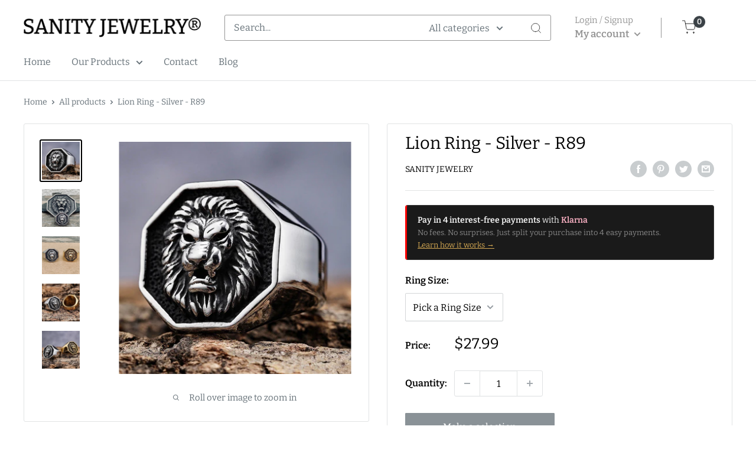

--- FILE ---
content_type: text/html; charset=utf-8
request_url: https://sanityjewelry.com/products/lion-ring-sizes-5-17-r89
body_size: 39790
content:
<!doctype html>

<html class="no-js" lang="en">
  <head>
    
    <meta charset="utf-8">
    <meta name="viewport" content="width=device-width, initial-scale=1.0, height=device-height, minimum-scale=1.0, maximum-scale=1.0">
    <meta name="theme-color" content="#000000">
    <meta name="facebook-domain-verification" content="4znrn8smwd779vev3r8rz6czrk2dyn" /> 
    <meta name="facebook-domain-verification" content="gvqb7waa0le6ejb8b8lt30lqicyg3m" /><title>Lion Ring - Silver - R89
</title><meta name="description" content="WE ALSO CARRY A PENDANT CLICK HERE Stainless steel is hypoallergenic, so it won&#39;t rust, tarnish, or cause any sort of discoloration.  Lion Ring is available in sizes from 6 to 18. Check out the matching pendant to this badass design! We also have both the ring and pendant in gold along with a silver lion head bracelet!"><link rel="canonical" href="https://sanityjewelry.com/products/lion-ring-sizes-5-17-r89"><link rel="shortcut icon" href="//sanityjewelry.com/cdn/shop/files/favicon-logo_96x96.png?v=1738718507" type="image/png"><link rel="preload" as="style" href="//sanityjewelry.com/cdn/shop/t/27/assets/theme.css?v=29234387598530878141684349327">
    <link rel="preload" as="script" href="//sanityjewelry.com/cdn/shop/t/27/assets/theme.js?v=111090939716964595871664362832">
    <link rel="preconnect" href="https://cdn.shopify.com">
    <link rel="preconnect" href="https://fonts.shopifycdn.com">
    <link rel="dns-prefetch" href="https://productreviews.shopifycdn.com">
    <link rel="dns-prefetch" href="https://ajax.googleapis.com">
    <link rel="dns-prefetch" href="https://maps.googleapis.com">
    <link rel="dns-prefetch" href="https://maps.gstatic.com">

    <meta property="og:type" content="product">
  <meta property="og:title" content="Lion Ring - Silver - R89"><meta property="og:image" content="http://sanityjewelry.com/cdn/shop/files/skull-ring-lion-ring-silver-sizes-6-18-r89-32398464614515.jpg?v=1684966109">
    <meta property="og:image:secure_url" content="https://sanityjewelry.com/cdn/shop/files/skull-ring-lion-ring-silver-sizes-6-18-r89-32398464614515.jpg?v=1684966109">
    <meta property="og:image:width" content="1180">
    <meta property="og:image:height" content="1180"><meta property="product:price:amount" content="27.99">
  <meta property="product:price:currency" content="USD"><meta property="og:description" content="WE ALSO CARRY A PENDANT CLICK HERE Stainless steel is hypoallergenic, so it won&#39;t rust, tarnish, or cause any sort of discoloration.  Lion Ring is available in sizes from 6 to 18. Check out the matching pendant to this badass design! We also have both the ring and pendant in gold along with a silver lion head bracelet!"><meta property="og:url" content="https://sanityjewelry.com/products/lion-ring-sizes-5-17-r89">
<meta property="og:site_name" content="SANITY JEWELRY®"><meta name="twitter:card" content="summary"><meta name="twitter:title" content="Lion Ring - Silver - R89">
  <meta name="twitter:description" content="
WE ALSO CARRY A PENDANT CLICK HERE
Stainless steel is hypoallergenic, so it won&#39;t rust, tarnish, or cause any sort of discoloration. 
Lion Ring is available in sizes from 6 to 18. Check out the matching pendant to this badass design! We also have both the ring and pendant in gold along with a silver lion head bracelet!
">
  <meta name="twitter:image" content="https://sanityjewelry.com/cdn/shop/files/skull-ring-lion-ring-silver-sizes-6-18-r89-32398464614515_600x600_crop_center.jpg?v=1684966109"><script type="text/javascript">const observer = new MutationObserver(e => { e.forEach(({ addedNodes: e }) => { e.forEach(e => { 1 === e.nodeType && "SCRIPT" === e.tagName && (e.innerHTML.includes("asyncLoad") && (e.innerHTML = e.innerHTML.replace("if(window.attachEvent)", "document.addEventListener('asyncLazyLoad',function(event){asyncLoad();});if(window.attachEvent)").replaceAll(", asyncLoad", ", function(){}")), e.innerHTML.includes("PreviewBarInjector") && (e.innerHTML = e.innerHTML.replace("DOMContentLoaded", "asyncLazyLoad")), (e.className == 'analytics') && (e.type = 'text/lazyload'),(e.src.includes("assets/storefront/features")||e.src.includes("assets/shopify_pay")||e.src.includes("connect.facebook.net"))&&(e.setAttribute("data-src", e.src), e.removeAttribute("src")))})})});observer.observe(document.documentElement,{childList:!0,subtree:!0})</script>  <script src="//cdn.shopify.com/s/files/1/0603/7530/2276/t/1/assets/option_selection.js" type="text/javascript"></script>

    <link rel="preload" href="//sanityjewelry.com/cdn/fonts/bitter/bitter_n4.0eb1d888c7dcf4b324dcc95156ce047a083f85f9.woff2" as="font" type="font/woff2" crossorigin><link rel="preload" href="//sanityjewelry.com/cdn/fonts/bitter/bitter_n4.0eb1d888c7dcf4b324dcc95156ce047a083f85f9.woff2" as="font" type="font/woff2" crossorigin><style>
  @font-face {
  font-family: Bitter;
  font-weight: 400;
  font-style: normal;
  font-display: swap;
  src: url("//sanityjewelry.com/cdn/fonts/bitter/bitter_n4.0eb1d888c7dcf4b324dcc95156ce047a083f85f9.woff2") format("woff2"),
       url("//sanityjewelry.com/cdn/fonts/bitter/bitter_n4.c816fa70d91ea90e3facdf24d42f14fc862a7052.woff") format("woff");
}

  @font-face {
  font-family: Bitter;
  font-weight: 400;
  font-style: normal;
  font-display: swap;
  src: url("//sanityjewelry.com/cdn/fonts/bitter/bitter_n4.0eb1d888c7dcf4b324dcc95156ce047a083f85f9.woff2") format("woff2"),
       url("//sanityjewelry.com/cdn/fonts/bitter/bitter_n4.c816fa70d91ea90e3facdf24d42f14fc862a7052.woff") format("woff");
}

@font-face {
  font-family: Bitter;
  font-weight: 600;
  font-style: normal;
  font-display: swap;
  src: url("//sanityjewelry.com/cdn/fonts/bitter/bitter_n6.a4e85bdfbab4b8a8041adef6e81d3963bfcda494.woff2") format("woff2"),
       url("//sanityjewelry.com/cdn/fonts/bitter/bitter_n6.63ca9f7700cc1934355ecc76946538d5601f3a84.woff") format("woff");
}

@font-face {
  font-family: Bitter;
  font-weight: 400;
  font-style: italic;
  font-display: swap;
  src: url("//sanityjewelry.com/cdn/fonts/bitter/bitter_i4.67df40d17d77ae12f13ff551bfa685c46846abc0.woff2") format("woff2"),
       url("//sanityjewelry.com/cdn/fonts/bitter/bitter_i4.b634e2f1232e0bcbc4eca7a49cd637dc6763bba9.woff") format("woff");
}


  @font-face {
  font-family: Bitter;
  font-weight: 700;
  font-style: normal;
  font-display: swap;
  src: url("//sanityjewelry.com/cdn/fonts/bitter/bitter_n7.6f54d15cb20937e632243f04624136dd03296182.woff2") format("woff2"),
       url("//sanityjewelry.com/cdn/fonts/bitter/bitter_n7.a83f6c3c62c7eb472ab1c4f0356455e4be4dfdc5.woff") format("woff");
}

  @font-face {
  font-family: Bitter;
  font-weight: 400;
  font-style: italic;
  font-display: swap;
  src: url("//sanityjewelry.com/cdn/fonts/bitter/bitter_i4.67df40d17d77ae12f13ff551bfa685c46846abc0.woff2") format("woff2"),
       url("//sanityjewelry.com/cdn/fonts/bitter/bitter_i4.b634e2f1232e0bcbc4eca7a49cd637dc6763bba9.woff") format("woff");
}

  @font-face {
  font-family: Bitter;
  font-weight: 700;
  font-style: italic;
  font-display: swap;
  src: url("//sanityjewelry.com/cdn/fonts/bitter/bitter_i7.485957fb58715eb0a05a877c35d35fd280cb7e07.woff2") format("woff2"),
       url("//sanityjewelry.com/cdn/fonts/bitter/bitter_i7.3f7595391ddb853e63ac4226f896c9702ca9b5b0.woff") format("woff");
}


  :root {
    --default-text-font-size : 15px;
    --base-text-font-size    : 16px;
    --heading-font-family    : Bitter, serif;
    --heading-font-weight    : 400;
    --heading-font-style     : normal;
    --text-font-family       : Bitter, serif;
    --text-font-weight       : 400;
    --text-font-style        : normal;
    --text-font-bolder-weight: 600;
    --text-link-decoration   : underline;

    --text-color               : #677279;
    --text-color-rgb           : 103, 114, 121;
    --heading-color            : #000000;
    --border-color             : #e1e3e4;
    --border-color-rgb         : 225, 227, 228;
    --form-border-color        : #d4d6d8;
    --accent-color             : #000000;
    --accent-color-rgb         : 0, 0, 0;
    --link-color               : #000000;
    --link-color-hover         : #000000;
    --background               : #ffffff;
    --secondary-background     : #ffffff;
    --secondary-background-rgb : 255, 255, 255;
    --accent-background        : rgba(0, 0, 0, 0.08);

    --input-background: #ffffff;

    --error-color       : #ff0000;
    --error-background  : rgba(255, 0, 0, 0.07);
    --success-color     : #00aa00;
    --success-background: rgba(0, 170, 0, 0.11);

    --primary-button-background      : #3a4146;
    --primary-button-background-rgb  : 58, 65, 70;
    --primary-button-text-color      : #ffffff;
    --secondary-button-background    : #3a4146;
    --secondary-button-background-rgb: 58, 65, 70;
    --secondary-button-text-color    : #ffffff;

    --header-background      : #ffffff;
    --header-text-color      : #ffffff;
    --header-light-text-color: #ffffff;
    --header-border-color    : rgba(255, 255, 255, 0.3);
    --header-accent-color    : #3a4146;

    --footer-background-color:    #f7f7f7;
    --footer-heading-text-color:  #000000;
    --footer-body-text-color:     #000000;
    --footer-body-text-color-rgb: 0, 0, 0;
    --footer-accent-color:        #3a4146;
    --footer-accent-color-rgb:    58, 65, 70;
    --footer-border:              none;
    
    --flickity-arrow-color: #abb1b4;--product-on-sale-accent           : #ee0000;
    --product-on-sale-accent-rgb       : 238, 0, 0;
    --product-on-sale-color            : #ffffff;
    --product-in-stock-color           : #008a00;
    --product-low-stock-color          : #ee0000;
    --product-sold-out-color           : #8a9297;
    --product-custom-label-1-background: #008a00;
    --product-custom-label-1-color     : #ffffff;
    --product-custom-label-2-background: #00a500;
    --product-custom-label-2-color     : #ffffff;
    --product-review-star-color        : #ffbd00;

    --mobile-container-gutter : 20px;
    --desktop-container-gutter: 40px;

    /* Shopify related variables */
    --payment-terms-background-color: #ffffff;
  }
</style>

<script>
  // IE11 does not have support for CSS variables, so we have to polyfill them
  if (!(((window || {}).CSS || {}).supports && window.CSS.supports('(--a: 0)'))) {
    const script = document.createElement('script');
    script.type = 'text/javascript';
    script.src = 'https://cdn.jsdelivr.net/npm/css-vars-ponyfill@2';
    script.onload = function() {
      cssVars({});
    };

    document.getElementsByTagName('head')[0].appendChild(script);
  }
</script>

 
  
    <script>window.performance && window.performance.mark && window.performance.mark('shopify.content_for_header.start');</script><meta name="google-site-verification" content="V4c5JwOzuzaKZCnXAwozmeki26wAp7xasJZsQr4WPIM">
<meta name="google-site-verification" content="zrTqaF5NS5JcEGPUXjK1kx1wO7Wg4GjX-bP_ZV-ZASY">
<meta id="shopify-digital-wallet" name="shopify-digital-wallet" content="/16333255/digital_wallets/dialog">
<meta name="shopify-checkout-api-token" content="73a4729927fed111689b5e98a859f720">
<meta id="in-context-paypal-metadata" data-shop-id="16333255" data-venmo-supported="true" data-environment="production" data-locale="en_US" data-paypal-v4="true" data-currency="USD">
<link rel="alternate" type="application/json+oembed" href="https://sanityjewelry.com/products/lion-ring-sizes-5-17-r89.oembed">
<script async="async" src="/checkouts/internal/preloads.js?locale=en-US"></script>
<script id="shopify-features" type="application/json">{"accessToken":"73a4729927fed111689b5e98a859f720","betas":["rich-media-storefront-analytics"],"domain":"sanityjewelry.com","predictiveSearch":true,"shopId":16333255,"locale":"en"}</script>
<script>var Shopify = Shopify || {};
Shopify.shop = "sanity-jewelry.myshopify.com";
Shopify.locale = "en";
Shopify.currency = {"active":"USD","rate":"1.0"};
Shopify.country = "US";
Shopify.theme = {"name":"R+Warehouse-ITG | Optimized","id":124950806643,"schema_name":"Warehouse","schema_version":"2.8.4","theme_store_id":871,"role":"main"};
Shopify.theme.handle = "null";
Shopify.theme.style = {"id":null,"handle":null};
Shopify.cdnHost = "sanityjewelry.com/cdn";
Shopify.routes = Shopify.routes || {};
Shopify.routes.root = "/";</script>
<script type="module">!function(o){(o.Shopify=o.Shopify||{}).modules=!0}(window);</script>
<script>!function(o){function n(){var o=[];function n(){o.push(Array.prototype.slice.apply(arguments))}return n.q=o,n}var t=o.Shopify=o.Shopify||{};t.loadFeatures=n(),t.autoloadFeatures=n()}(window);</script>
<script id="shop-js-analytics" type="application/json">{"pageType":"product"}</script>
<script defer="defer" async type="module" src="//sanityjewelry.com/cdn/shopifycloud/shop-js/modules/v2/client.init-shop-cart-sync_BdyHc3Nr.en.esm.js"></script>
<script defer="defer" async type="module" src="//sanityjewelry.com/cdn/shopifycloud/shop-js/modules/v2/chunk.common_Daul8nwZ.esm.js"></script>
<script type="module">
  await import("//sanityjewelry.com/cdn/shopifycloud/shop-js/modules/v2/client.init-shop-cart-sync_BdyHc3Nr.en.esm.js");
await import("//sanityjewelry.com/cdn/shopifycloud/shop-js/modules/v2/chunk.common_Daul8nwZ.esm.js");

  window.Shopify.SignInWithShop?.initShopCartSync?.({"fedCMEnabled":true,"windoidEnabled":true});

</script>
<script>(function() {
  var isLoaded = false;
  function asyncLoad() {
    if (isLoaded) return;
    isLoaded = true;
    var urls = ["\/\/shopify.privy.com\/widget.js?shop=sanity-jewelry.myshopify.com","https:\/\/hidepaypal2-static.inscoder.com\/st-hidepaypal-cart-on.min.js?shop=sanity-jewelry.myshopify.com","https:\/\/hidepaypal2-static.inscoder.com\/st-hidepaypal-checkout-on.min.js?shop=sanity-jewelry.myshopify.com","https:\/\/hidepaypal2-static.inscoder.com\/st-hidepaypal-product-on.min.js?shop=sanity-jewelry.myshopify.com","https:\/\/cdn-bundler.nice-team.net\/app\/js\/bundler.js?shop=sanity-jewelry.myshopify.com","https:\/\/cdn.attn.tv\/sanityjewelry\/dtag.js?shop=sanity-jewelry.myshopify.com","https:\/\/ppslider.netlify.app\/s\/v1.sanity-jewelry.js?ac1=000000\u0026ap=ms\u0026arrows_bg=ffffff\u0026at=cho\u0026dc1=\u0026dc2=\u0026dots_bg=\u0026dots_type=none\u0026dots_vposition=bottom\u0026ds=true\u0026hide=\u0026max_slides=5\u0026slider_mode=img_swap\u0026v=2\u0026vif=\u0026shop=sanity-jewelry.myshopify.com"];
    for (var i = 0; i < urls.length; i++) {
      var s = document.createElement('script');
      s.type = 'text/javascript';
      s.async = true;
      s.src = urls[i];
      var x = document.getElementsByTagName('script')[0];
      x.parentNode.insertBefore(s, x);
    }
  };
  if(window.attachEvent) {
    window.attachEvent('onload', asyncLoad);
  } else {
    window.addEventListener('load', asyncLoad, false);
  }
})();</script>
<script id="__st">var __st={"a":16333255,"offset":-18000,"reqid":"93cbbc32-fe48-4c3f-86bd-d389e684290d-1768942081","pageurl":"sanityjewelry.com\/products\/lion-ring-sizes-5-17-r89","u":"5e9e380ca273","p":"product","rtyp":"product","rid":6788595679347};</script>
<script>window.ShopifyPaypalV4VisibilityTracking = true;</script>
<script id="captcha-bootstrap">!function(){'use strict';const t='contact',e='account',n='new_comment',o=[[t,t],['blogs',n],['comments',n],[t,'customer']],c=[[e,'customer_login'],[e,'guest_login'],[e,'recover_customer_password'],[e,'create_customer']],r=t=>t.map((([t,e])=>`form[action*='/${t}']:not([data-nocaptcha='true']) input[name='form_type'][value='${e}']`)).join(','),a=t=>()=>t?[...document.querySelectorAll(t)].map((t=>t.form)):[];function s(){const t=[...o],e=r(t);return a(e)}const i='password',u='form_key',d=['recaptcha-v3-token','g-recaptcha-response','h-captcha-response',i],f=()=>{try{return window.sessionStorage}catch{return}},m='__shopify_v',_=t=>t.elements[u];function p(t,e,n=!1){try{const o=window.sessionStorage,c=JSON.parse(o.getItem(e)),{data:r}=function(t){const{data:e,action:n}=t;return t[m]||n?{data:e,action:n}:{data:t,action:n}}(c);for(const[e,n]of Object.entries(r))t.elements[e]&&(t.elements[e].value=n);n&&o.removeItem(e)}catch(o){console.error('form repopulation failed',{error:o})}}const l='form_type',E='cptcha';function T(t){t.dataset[E]=!0}const w=window,h=w.document,L='Shopify',v='ce_forms',y='captcha';let A=!1;((t,e)=>{const n=(g='f06e6c50-85a8-45c8-87d0-21a2b65856fe',I='https://cdn.shopify.com/shopifycloud/storefront-forms-hcaptcha/ce_storefront_forms_captcha_hcaptcha.v1.5.2.iife.js',D={infoText:'Protected by hCaptcha',privacyText:'Privacy',termsText:'Terms'},(t,e,n)=>{const o=w[L][v],c=o.bindForm;if(c)return c(t,g,e,D).then(n);var r;o.q.push([[t,g,e,D],n]),r=I,A||(h.body.append(Object.assign(h.createElement('script'),{id:'captcha-provider',async:!0,src:r})),A=!0)});var g,I,D;w[L]=w[L]||{},w[L][v]=w[L][v]||{},w[L][v].q=[],w[L][y]=w[L][y]||{},w[L][y].protect=function(t,e){n(t,void 0,e),T(t)},Object.freeze(w[L][y]),function(t,e,n,w,h,L){const[v,y,A,g]=function(t,e,n){const i=e?o:[],u=t?c:[],d=[...i,...u],f=r(d),m=r(i),_=r(d.filter((([t,e])=>n.includes(e))));return[a(f),a(m),a(_),s()]}(w,h,L),I=t=>{const e=t.target;return e instanceof HTMLFormElement?e:e&&e.form},D=t=>v().includes(t);t.addEventListener('submit',(t=>{const e=I(t);if(!e)return;const n=D(e)&&!e.dataset.hcaptchaBound&&!e.dataset.recaptchaBound,o=_(e),c=g().includes(e)&&(!o||!o.value);(n||c)&&t.preventDefault(),c&&!n&&(function(t){try{if(!f())return;!function(t){const e=f();if(!e)return;const n=_(t);if(!n)return;const o=n.value;o&&e.removeItem(o)}(t);const e=Array.from(Array(32),(()=>Math.random().toString(36)[2])).join('');!function(t,e){_(t)||t.append(Object.assign(document.createElement('input'),{type:'hidden',name:u})),t.elements[u].value=e}(t,e),function(t,e){const n=f();if(!n)return;const o=[...t.querySelectorAll(`input[type='${i}']`)].map((({name:t})=>t)),c=[...d,...o],r={};for(const[a,s]of new FormData(t).entries())c.includes(a)||(r[a]=s);n.setItem(e,JSON.stringify({[m]:1,action:t.action,data:r}))}(t,e)}catch(e){console.error('failed to persist form',e)}}(e),e.submit())}));const S=(t,e)=>{t&&!t.dataset[E]&&(n(t,e.some((e=>e===t))),T(t))};for(const o of['focusin','change'])t.addEventListener(o,(t=>{const e=I(t);D(e)&&S(e,y())}));const B=e.get('form_key'),M=e.get(l),P=B&&M;t.addEventListener('DOMContentLoaded',(()=>{const t=y();if(P)for(const e of t)e.elements[l].value===M&&p(e,B);[...new Set([...A(),...v().filter((t=>'true'===t.dataset.shopifyCaptcha))])].forEach((e=>S(e,t)))}))}(h,new URLSearchParams(w.location.search),n,t,e,['guest_login'])})(!0,!0)}();</script>
<script integrity="sha256-4kQ18oKyAcykRKYeNunJcIwy7WH5gtpwJnB7kiuLZ1E=" data-source-attribution="shopify.loadfeatures" defer="defer" src="//sanityjewelry.com/cdn/shopifycloud/storefront/assets/storefront/load_feature-a0a9edcb.js" crossorigin="anonymous"></script>
<script data-source-attribution="shopify.dynamic_checkout.dynamic.init">var Shopify=Shopify||{};Shopify.PaymentButton=Shopify.PaymentButton||{isStorefrontPortableWallets:!0,init:function(){window.Shopify.PaymentButton.init=function(){};var t=document.createElement("script");t.src="https://sanityjewelry.com/cdn/shopifycloud/portable-wallets/latest/portable-wallets.en.js",t.type="module",document.head.appendChild(t)}};
</script>
<script data-source-attribution="shopify.dynamic_checkout.buyer_consent">
  function portableWalletsHideBuyerConsent(e){var t=document.getElementById("shopify-buyer-consent"),n=document.getElementById("shopify-subscription-policy-button");t&&n&&(t.classList.add("hidden"),t.setAttribute("aria-hidden","true"),n.removeEventListener("click",e))}function portableWalletsShowBuyerConsent(e){var t=document.getElementById("shopify-buyer-consent"),n=document.getElementById("shopify-subscription-policy-button");t&&n&&(t.classList.remove("hidden"),t.removeAttribute("aria-hidden"),n.addEventListener("click",e))}window.Shopify?.PaymentButton&&(window.Shopify.PaymentButton.hideBuyerConsent=portableWalletsHideBuyerConsent,window.Shopify.PaymentButton.showBuyerConsent=portableWalletsShowBuyerConsent);
</script>
<script>
  function portableWalletsCleanup(e){e&&e.src&&console.error("Failed to load portable wallets script "+e.src);var t=document.querySelectorAll("shopify-accelerated-checkout .shopify-payment-button__skeleton, shopify-accelerated-checkout-cart .wallet-cart-button__skeleton"),e=document.getElementById("shopify-buyer-consent");for(let e=0;e<t.length;e++)t[e].remove();e&&e.remove()}function portableWalletsNotLoadedAsModule(e){e instanceof ErrorEvent&&"string"==typeof e.message&&e.message.includes("import.meta")&&"string"==typeof e.filename&&e.filename.includes("portable-wallets")&&(window.removeEventListener("error",portableWalletsNotLoadedAsModule),window.Shopify.PaymentButton.failedToLoad=e,"loading"===document.readyState?document.addEventListener("DOMContentLoaded",window.Shopify.PaymentButton.init):window.Shopify.PaymentButton.init())}window.addEventListener("error",portableWalletsNotLoadedAsModule);
</script>

<script type="module" src="https://sanityjewelry.com/cdn/shopifycloud/portable-wallets/latest/portable-wallets.en.js" onError="portableWalletsCleanup(this)" crossorigin="anonymous"></script>
<script nomodule>
  document.addEventListener("DOMContentLoaded", portableWalletsCleanup);
</script>

<link id="shopify-accelerated-checkout-styles" rel="stylesheet" media="screen" href="https://sanityjewelry.com/cdn/shopifycloud/portable-wallets/latest/accelerated-checkout-backwards-compat.css" crossorigin="anonymous">
<style id="shopify-accelerated-checkout-cart">
        #shopify-buyer-consent {
  margin-top: 1em;
  display: inline-block;
  width: 100%;
}

#shopify-buyer-consent.hidden {
  display: none;
}

#shopify-subscription-policy-button {
  background: none;
  border: none;
  padding: 0;
  text-decoration: underline;
  font-size: inherit;
  cursor: pointer;
}

#shopify-subscription-policy-button::before {
  box-shadow: none;
}

      </style>

<script>window.performance && window.performance.mark && window.performance.mark('shopify.content_for_header.end');</script>

    <link rel="stylesheet" href="//sanityjewelry.com/cdn/shop/t/27/assets/theme.css?v=29234387598530878141684349327">
    <link rel="stylesheet" href="//sanityjewelry.com/cdn/shop/t/27/assets/slick-theme.css?v=157314455457895075361664362832">
  <link rel="stylesheet" href="//sanityjewelry.com/cdn/shop/t/27/assets/slick.css?v=98340474046176884051664362832">


    
  <script type="application/ld+json">
  {
    "@context": "https://schema.org",
    "@type": "Product",
    "productID": 6788595679347,
    "offers": [{
          "@type": "Offer",
          "name": "6",
          "availability":"https://schema.org/InStock",
          "price": 27.99,
          "priceCurrency": "USD",
          "priceValidUntil": "2026-01-30","sku": "R89-06",
          "url": "/products/lion-ring-sizes-5-17-r89?variant=39911863189619"
        },
{
          "@type": "Offer",
          "name": "7",
          "availability":"https://schema.org/OutOfStock",
          "price": 27.99,
          "priceCurrency": "USD",
          "priceValidUntil": "2026-01-30","sku": "R89-07",
          "url": "/products/lion-ring-sizes-5-17-r89?variant=39911863222387"
        },
{
          "@type": "Offer",
          "name": "8",
          "availability":"https://schema.org/InStock",
          "price": 27.99,
          "priceCurrency": "USD",
          "priceValidUntil": "2026-01-30","sku": "R89-08",
          "url": "/products/lion-ring-sizes-5-17-r89?variant=39911863255155"
        },
{
          "@type": "Offer",
          "name": "9",
          "availability":"https://schema.org/InStock",
          "price": 27.99,
          "priceCurrency": "USD",
          "priceValidUntil": "2026-01-30","sku": "R89-09",
          "url": "/products/lion-ring-sizes-5-17-r89?variant=39911863287923"
        },
{
          "@type": "Offer",
          "name": "10",
          "availability":"https://schema.org/InStock",
          "price": 27.99,
          "priceCurrency": "USD",
          "priceValidUntil": "2026-01-30","sku": "R89-10",
          "url": "/products/lion-ring-sizes-5-17-r89?variant=39911863320691"
        },
{
          "@type": "Offer",
          "name": "11",
          "availability":"https://schema.org/InStock",
          "price": 27.99,
          "priceCurrency": "USD",
          "priceValidUntil": "2026-01-30","sku": "R89-11",
          "url": "/products/lion-ring-sizes-5-17-r89?variant=39911863353459"
        },
{
          "@type": "Offer",
          "name": "12",
          "availability":"https://schema.org/InStock",
          "price": 27.99,
          "priceCurrency": "USD",
          "priceValidUntil": "2026-01-30","sku": "R89-12",
          "url": "/products/lion-ring-sizes-5-17-r89?variant=39911863386227"
        },
{
          "@type": "Offer",
          "name": "13",
          "availability":"https://schema.org/InStock",
          "price": 27.99,
          "priceCurrency": "USD",
          "priceValidUntil": "2026-01-30","sku": "R89-13",
          "url": "/products/lion-ring-sizes-5-17-r89?variant=39911863418995"
        },
{
          "@type": "Offer",
          "name": "14",
          "availability":"https://schema.org/InStock",
          "price": 27.99,
          "priceCurrency": "USD",
          "priceValidUntil": "2026-01-30","sku": "R89-14",
          "url": "/products/lion-ring-sizes-5-17-r89?variant=39911863451763"
        },
{
          "@type": "Offer",
          "name": "15",
          "availability":"https://schema.org/InStock",
          "price": 27.99,
          "priceCurrency": "USD",
          "priceValidUntil": "2026-01-30","sku": "R89-15",
          "url": "/products/lion-ring-sizes-5-17-r89?variant=39911863484531"
        },
{
          "@type": "Offer",
          "name": "16",
          "availability":"https://schema.org/InStock",
          "price": 27.99,
          "priceCurrency": "USD",
          "priceValidUntil": "2026-01-30","sku": "R89-16",
          "url": "/products/lion-ring-sizes-5-17-r89?variant=39911863517299"
        },
{
          "@type": "Offer",
          "name": "17",
          "availability":"https://schema.org/InStock",
          "price": 27.99,
          "priceCurrency": "USD",
          "priceValidUntil": "2026-01-30",
          "url": "/products/lion-ring-sizes-5-17-r89?variant=39911866171507"
        },
{
          "@type": "Offer",
          "name": "18",
          "availability":"https://schema.org/InStock",
          "price": 27.99,
          "priceCurrency": "USD",
          "priceValidUntil": "2026-01-30",
          "url": "/products/lion-ring-sizes-5-17-r89?variant=40717957234803"
        }
],"aggregateRating": {
        "@type": "AggregateRating",
        "ratingValue": "5.0",
        "reviewCount": "1",
        "worstRating": "1.0",
        "bestRating": "5.0"
      },"brand": {
      "@type": "Brand",
      "name": "Sanity Jewelry"
    },
    "name": "Lion Ring - Silver - R89",
    "age_group": "adult",
    "gender": "unisex",
    "color": "Silver",
    "description": "\nWE ALSO CARRY A PENDANT CLICK HERE\nStainless steel is hypoallergenic, so it won't rust, tarnish, or cause any sort of discoloration. \nLion Ring is available in sizes from 6 to 18. Check out the matching pendant to this badass design! We also have both the ring and pendant in gold along with a silver lion head bracelet!\n",
    "category": "Skull Ring",
    "url": "/products/lion-ring-sizes-5-17-r89",
    "sku": "R89-06",
    "image": {
      "@type": "ImageObject",
      "url": "https://sanityjewelry.com/cdn/shop/files/skull-ring-lion-ring-silver-sizes-6-18-r89-32398464614515.jpg?v=1684966109&width=1024",
      "image": "https://sanityjewelry.com/cdn/shop/files/skull-ring-lion-ring-silver-sizes-6-18-r89-32398464614515.jpg?v=1684966109&width=1024",
      "name": "Sanity Jewelry Skull Ring Lion Ring - Silver - Sizes 6-18 - R89",
      "width": "1024",
      "height": "1024"
    }
  }
  </script>



  <script type="application/ld+json">
  {
    "@context": "https://schema.org",
    "@type": "BreadcrumbList",
  "itemListElement": [{
      "@type": "ListItem",
      "position": 1,
      "name": "Home",
      "item": "https://sanityjewelry.com"
    },{
          "@type": "ListItem",
          "position": 2,
          "name": "Lion Ring - Silver - R89",
          "item": "https://sanityjewelry.com/products/lion-ring-sizes-5-17-r89"
        }]
  }
  </script>



    <script>
      // This allows to expose several variables to the global scope, to be used in scripts
      window.theme = {
        pageType: "product",
        cartCount: 0,
        moneyFormat: "${{amount}}",
        moneyWithCurrencyFormat: "${{amount}} USD",
        currencyCodeEnabled: false,
        showDiscount: true,
        discountMode: "saving",
        searchMode: "product,article",
        searchUnavailableProducts: "last",
        cartType: "drawer"
      };

      window.routes = {
        rootUrl: "\/",
        rootUrlWithoutSlash: '',
        cartUrl: "\/cart",
        cartAddUrl: "\/cart\/add",
        cartChangeUrl: "\/cart\/change",
        searchUrl: "\/search",
        productRecommendationsUrl: "\/recommendations\/products"
      };

      window.languages = {
        productRegularPrice: "Regular price",
        productSalePrice: "Sale price",
        collectionOnSaleLabel: "Save {{savings}}",
        productFormUnavailable: "Make a selection",
        productFormAddToCart: "Add to cart",
        productFormPreOrder: "Pre-order",
        productFormSoldOut: "Sold out",
        productAdded: "Product has been added to your cart",
        productAddedShort: "Added!",
        shippingEstimatorNoResults: "No shipping could be found for your address.",
        shippingEstimatorOneResult: "There is one shipping rate for your address:",
        shippingEstimatorMultipleResults: "There are {{count}} shipping rates for your address:",
        shippingEstimatorErrors: "There are some errors:"
      };

      window.lazySizesConfig = {
        loadHidden: false,
        hFac: 0.8,
        expFactor: 3,
        customMedia: {
          '--phone': '(max-width: 640px)',
          '--tablet': '(min-width: 641px) and (max-width: 1023px)',
          '--lap': '(min-width: 1024px)'
        }
      };

      document.documentElement.className = document.documentElement.className.replace('no-js', 'js');
    </script><script src="//sanityjewelry.com/cdn/shop/t/27/assets/jquery.min.js?v=115860211936397945481664362832"></script>
    <script src="//sanityjewelry.com/cdn/shop/t/27/assets/theme.js?v=111090939716964595871664362832" defer></script>
    <!-- "snippets/alireviews_core.liquid" was not rendered, the associated app was uninstalled --> 
    <script src="//sanityjewelry.com/cdn/shop/t/27/assets/custom.js?v=100097423900500623191664516755" defer></script>
    <script src="//sanityjewelry.com/cdn/shop/t/27/assets/slick.min.js?v=71779134894361685811664362832" defer="defer"></script>
 <script src="https://cdn.shopify.com/s/files/1/0382/4185/files/ajaxinate.js?937" defer="defer"></script><script>
        (function () {
          window.onpageshow = function() {
            // We force re-freshing the cart content onpageshow, as most browsers will serve a cache copy when hitting the
            // back button, which cause staled data
            document.documentElement.dispatchEvent(new CustomEvent('cart:refresh', {
              bubbles: true,
              detail: {scrollToTop: false}
            }));
          };
        })();
      </script><meta name="google-site-verification" content="EJGz2PfWgIdGXQL1lV-f-UttlSsGj-W-f-ykMSee5EY" />

  <!-- Google tag (gtag.js) -->
<script async src="https://www.googletagmanager.com/gtag/js?id=UA-97673341-1"></script>
<script>
  window.dataLayer = window.dataLayer || [];
  function gtag(){dataLayer.push(arguments);}
  gtag('js', new Date()); 

  gtag('config', 'UA-97673341-1');
</script>
  <!-- Google tag (gtag.js) -->
<script async src="https://www.googletagmanager.com/gtag/js?id=G-CBJ7XQFTKN"></script>
<script>
  window.dataLayer = window.dataLayer || [];
  function gtag(){dataLayer.push(arguments);}
  gtag('js', new Date());

  gtag('config', 'G-CBJ7XQFTKN');
</script>

 <link href="https://monorail-edge.shopifysvc.com" rel="dns-prefetch">
<script>(function(){if ("sendBeacon" in navigator && "performance" in window) {try {var session_token_from_headers = performance.getEntriesByType('navigation')[0].serverTiming.find(x => x.name == '_s').description;} catch {var session_token_from_headers = undefined;}var session_cookie_matches = document.cookie.match(/_shopify_s=([^;]*)/);var session_token_from_cookie = session_cookie_matches && session_cookie_matches.length === 2 ? session_cookie_matches[1] : "";var session_token = session_token_from_headers || session_token_from_cookie || "";function handle_abandonment_event(e) {var entries = performance.getEntries().filter(function(entry) {return /monorail-edge.shopifysvc.com/.test(entry.name);});if (!window.abandonment_tracked && entries.length === 0) {window.abandonment_tracked = true;var currentMs = Date.now();var navigation_start = performance.timing.navigationStart;var payload = {shop_id: 16333255,url: window.location.href,navigation_start,duration: currentMs - navigation_start,session_token,page_type: "product"};window.navigator.sendBeacon("https://monorail-edge.shopifysvc.com/v1/produce", JSON.stringify({schema_id: "online_store_buyer_site_abandonment/1.1",payload: payload,metadata: {event_created_at_ms: currentMs,event_sent_at_ms: currentMs}}));}}window.addEventListener('pagehide', handle_abandonment_event);}}());</script>
<script id="web-pixels-manager-setup">(function e(e,d,r,n,o){if(void 0===o&&(o={}),!Boolean(null===(a=null===(i=window.Shopify)||void 0===i?void 0:i.analytics)||void 0===a?void 0:a.replayQueue)){var i,a;window.Shopify=window.Shopify||{};var t=window.Shopify;t.analytics=t.analytics||{};var s=t.analytics;s.replayQueue=[],s.publish=function(e,d,r){return s.replayQueue.push([e,d,r]),!0};try{self.performance.mark("wpm:start")}catch(e){}var l=function(){var e={modern:/Edge?\/(1{2}[4-9]|1[2-9]\d|[2-9]\d{2}|\d{4,})\.\d+(\.\d+|)|Firefox\/(1{2}[4-9]|1[2-9]\d|[2-9]\d{2}|\d{4,})\.\d+(\.\d+|)|Chrom(ium|e)\/(9{2}|\d{3,})\.\d+(\.\d+|)|(Maci|X1{2}).+ Version\/(15\.\d+|(1[6-9]|[2-9]\d|\d{3,})\.\d+)([,.]\d+|)( \(\w+\)|)( Mobile\/\w+|) Safari\/|Chrome.+OPR\/(9{2}|\d{3,})\.\d+\.\d+|(CPU[ +]OS|iPhone[ +]OS|CPU[ +]iPhone|CPU IPhone OS|CPU iPad OS)[ +]+(15[._]\d+|(1[6-9]|[2-9]\d|\d{3,})[._]\d+)([._]\d+|)|Android:?[ /-](13[3-9]|1[4-9]\d|[2-9]\d{2}|\d{4,})(\.\d+|)(\.\d+|)|Android.+Firefox\/(13[5-9]|1[4-9]\d|[2-9]\d{2}|\d{4,})\.\d+(\.\d+|)|Android.+Chrom(ium|e)\/(13[3-9]|1[4-9]\d|[2-9]\d{2}|\d{4,})\.\d+(\.\d+|)|SamsungBrowser\/([2-9]\d|\d{3,})\.\d+/,legacy:/Edge?\/(1[6-9]|[2-9]\d|\d{3,})\.\d+(\.\d+|)|Firefox\/(5[4-9]|[6-9]\d|\d{3,})\.\d+(\.\d+|)|Chrom(ium|e)\/(5[1-9]|[6-9]\d|\d{3,})\.\d+(\.\d+|)([\d.]+$|.*Safari\/(?![\d.]+ Edge\/[\d.]+$))|(Maci|X1{2}).+ Version\/(10\.\d+|(1[1-9]|[2-9]\d|\d{3,})\.\d+)([,.]\d+|)( \(\w+\)|)( Mobile\/\w+|) Safari\/|Chrome.+OPR\/(3[89]|[4-9]\d|\d{3,})\.\d+\.\d+|(CPU[ +]OS|iPhone[ +]OS|CPU[ +]iPhone|CPU IPhone OS|CPU iPad OS)[ +]+(10[._]\d+|(1[1-9]|[2-9]\d|\d{3,})[._]\d+)([._]\d+|)|Android:?[ /-](13[3-9]|1[4-9]\d|[2-9]\d{2}|\d{4,})(\.\d+|)(\.\d+|)|Mobile Safari.+OPR\/([89]\d|\d{3,})\.\d+\.\d+|Android.+Firefox\/(13[5-9]|1[4-9]\d|[2-9]\d{2}|\d{4,})\.\d+(\.\d+|)|Android.+Chrom(ium|e)\/(13[3-9]|1[4-9]\d|[2-9]\d{2}|\d{4,})\.\d+(\.\d+|)|Android.+(UC? ?Browser|UCWEB|U3)[ /]?(15\.([5-9]|\d{2,})|(1[6-9]|[2-9]\d|\d{3,})\.\d+)\.\d+|SamsungBrowser\/(5\.\d+|([6-9]|\d{2,})\.\d+)|Android.+MQ{2}Browser\/(14(\.(9|\d{2,})|)|(1[5-9]|[2-9]\d|\d{3,})(\.\d+|))(\.\d+|)|K[Aa][Ii]OS\/(3\.\d+|([4-9]|\d{2,})\.\d+)(\.\d+|)/},d=e.modern,r=e.legacy,n=navigator.userAgent;return n.match(d)?"modern":n.match(r)?"legacy":"unknown"}(),u="modern"===l?"modern":"legacy",c=(null!=n?n:{modern:"",legacy:""})[u],f=function(e){return[e.baseUrl,"/wpm","/b",e.hashVersion,"modern"===e.buildTarget?"m":"l",".js"].join("")}({baseUrl:d,hashVersion:r,buildTarget:u}),m=function(e){var d=e.version,r=e.bundleTarget,n=e.surface,o=e.pageUrl,i=e.monorailEndpoint;return{emit:function(e){var a=e.status,t=e.errorMsg,s=(new Date).getTime(),l=JSON.stringify({metadata:{event_sent_at_ms:s},events:[{schema_id:"web_pixels_manager_load/3.1",payload:{version:d,bundle_target:r,page_url:o,status:a,surface:n,error_msg:t},metadata:{event_created_at_ms:s}}]});if(!i)return console&&console.warn&&console.warn("[Web Pixels Manager] No Monorail endpoint provided, skipping logging."),!1;try{return self.navigator.sendBeacon.bind(self.navigator)(i,l)}catch(e){}var u=new XMLHttpRequest;try{return u.open("POST",i,!0),u.setRequestHeader("Content-Type","text/plain"),u.send(l),!0}catch(e){return console&&console.warn&&console.warn("[Web Pixels Manager] Got an unhandled error while logging to Monorail."),!1}}}}({version:r,bundleTarget:l,surface:e.surface,pageUrl:self.location.href,monorailEndpoint:e.monorailEndpoint});try{o.browserTarget=l,function(e){var d=e.src,r=e.async,n=void 0===r||r,o=e.onload,i=e.onerror,a=e.sri,t=e.scriptDataAttributes,s=void 0===t?{}:t,l=document.createElement("script"),u=document.querySelector("head"),c=document.querySelector("body");if(l.async=n,l.src=d,a&&(l.integrity=a,l.crossOrigin="anonymous"),s)for(var f in s)if(Object.prototype.hasOwnProperty.call(s,f))try{l.dataset[f]=s[f]}catch(e){}if(o&&l.addEventListener("load",o),i&&l.addEventListener("error",i),u)u.appendChild(l);else{if(!c)throw new Error("Did not find a head or body element to append the script");c.appendChild(l)}}({src:f,async:!0,onload:function(){if(!function(){var e,d;return Boolean(null===(d=null===(e=window.Shopify)||void 0===e?void 0:e.analytics)||void 0===d?void 0:d.initialized)}()){var d=window.webPixelsManager.init(e)||void 0;if(d){var r=window.Shopify.analytics;r.replayQueue.forEach((function(e){var r=e[0],n=e[1],o=e[2];d.publishCustomEvent(r,n,o)})),r.replayQueue=[],r.publish=d.publishCustomEvent,r.visitor=d.visitor,r.initialized=!0}}},onerror:function(){return m.emit({status:"failed",errorMsg:"".concat(f," has failed to load")})},sri:function(e){var d=/^sha384-[A-Za-z0-9+/=]+$/;return"string"==typeof e&&d.test(e)}(c)?c:"",scriptDataAttributes:o}),m.emit({status:"loading"})}catch(e){m.emit({status:"failed",errorMsg:(null==e?void 0:e.message)||"Unknown error"})}}})({shopId: 16333255,storefrontBaseUrl: "https://sanityjewelry.com",extensionsBaseUrl: "https://extensions.shopifycdn.com/cdn/shopifycloud/web-pixels-manager",monorailEndpoint: "https://monorail-edge.shopifysvc.com/unstable/produce_batch",surface: "storefront-renderer",enabledBetaFlags: ["2dca8a86"],webPixelsConfigList: [{"id":"1481408627","configuration":"{\"businessId\":\"0A80C518E60FB1C25F1F6366\",\"environment\":\"production\",\"debug\":\"false\"}","eventPayloadVersion":"v1","runtimeContext":"STRICT","scriptVersion":"d5ef50063231899b62b2e476e608105a","type":"APP","apiClientId":861484,"privacyPurposes":["ANALYTICS","MARKETING","SALE_OF_DATA"],"dataSharingAdjustments":{"protectedCustomerApprovalScopes":["read_customer_email","read_customer_name","read_customer_personal_data","read_customer_phone"]}},{"id":"388595827","configuration":"{\"config\":\"{\\\"google_tag_ids\\\":[\\\"G-CBJ7XQFTKN\\\",\\\"AW-729831736\\\",\\\"GT-5DFRW3S\\\",\\\"G-ZDN1JLD2TR\\\"],\\\"target_country\\\":\\\"US\\\",\\\"gtag_events\\\":[{\\\"type\\\":\\\"search\\\",\\\"action_label\\\":[\\\"G-CBJ7XQFTKN\\\",\\\"AW-729831736\\\/phAuCNfM28EBELiygdwC\\\",\\\"G-ZDN1JLD2TR\\\"]},{\\\"type\\\":\\\"begin_checkout\\\",\\\"action_label\\\":[\\\"G-CBJ7XQFTKN\\\",\\\"AW-729831736\\\/jhzzCNTM28EBELiygdwC\\\",\\\"G-ZDN1JLD2TR\\\"]},{\\\"type\\\":\\\"view_item\\\",\\\"action_label\\\":[\\\"G-CBJ7XQFTKN\\\",\\\"AW-729831736\\\/m7d0CM7M28EBELiygdwC\\\",\\\"MC-FMQWLEN8T1\\\",\\\"G-ZDN1JLD2TR\\\"]},{\\\"type\\\":\\\"purchase\\\",\\\"action_label\\\":[\\\"G-CBJ7XQFTKN\\\",\\\"AW-729831736\\\/Ui9sCMvM28EBELiygdwC\\\",\\\"MC-FMQWLEN8T1\\\",\\\"G-ZDN1JLD2TR\\\"]},{\\\"type\\\":\\\"page_view\\\",\\\"action_label\\\":[\\\"G-CBJ7XQFTKN\\\",\\\"AW-729831736\\\/q38bCMjM28EBELiygdwC\\\",\\\"MC-FMQWLEN8T1\\\",\\\"G-ZDN1JLD2TR\\\"]},{\\\"type\\\":\\\"add_payment_info\\\",\\\"action_label\\\":[\\\"G-CBJ7XQFTKN\\\",\\\"AW-729831736\\\/Qee-CNrM28EBELiygdwC\\\",\\\"G-ZDN1JLD2TR\\\"]},{\\\"type\\\":\\\"add_to_cart\\\",\\\"action_label\\\":[\\\"G-CBJ7XQFTKN\\\",\\\"AW-729831736\\\/YmMDCNHM28EBELiygdwC\\\",\\\"G-ZDN1JLD2TR\\\"]}],\\\"enable_monitoring_mode\\\":false}\"}","eventPayloadVersion":"v1","runtimeContext":"OPEN","scriptVersion":"b2a88bafab3e21179ed38636efcd8a93","type":"APP","apiClientId":1780363,"privacyPurposes":[],"dataSharingAdjustments":{"protectedCustomerApprovalScopes":["read_customer_address","read_customer_email","read_customer_name","read_customer_personal_data","read_customer_phone"]}},{"id":"152698995","configuration":"{\"pixel_id\":\"1506235699703439\",\"pixel_type\":\"facebook_pixel\",\"metaapp_system_user_token\":\"-\"}","eventPayloadVersion":"v1","runtimeContext":"OPEN","scriptVersion":"ca16bc87fe92b6042fbaa3acc2fbdaa6","type":"APP","apiClientId":2329312,"privacyPurposes":["ANALYTICS","MARKETING","SALE_OF_DATA"],"dataSharingAdjustments":{"protectedCustomerApprovalScopes":["read_customer_address","read_customer_email","read_customer_name","read_customer_personal_data","read_customer_phone"]}},{"id":"53051507","configuration":"{\"tagID\":\"2614086206487\"}","eventPayloadVersion":"v1","runtimeContext":"STRICT","scriptVersion":"18031546ee651571ed29edbe71a3550b","type":"APP","apiClientId":3009811,"privacyPurposes":["ANALYTICS","MARKETING","SALE_OF_DATA"],"dataSharingAdjustments":{"protectedCustomerApprovalScopes":["read_customer_address","read_customer_email","read_customer_name","read_customer_personal_data","read_customer_phone"]}},{"id":"3113075","eventPayloadVersion":"1","runtimeContext":"LAX","scriptVersion":"1","type":"CUSTOM","privacyPurposes":["ANALYTICS","MARKETING","SALE_OF_DATA"],"name":"FB Pixel"},{"id":"97026163","eventPayloadVersion":"v1","runtimeContext":"LAX","scriptVersion":"1","type":"CUSTOM","privacyPurposes":["ANALYTICS"],"name":"Google Analytics tag (migrated)"},{"id":"shopify-app-pixel","configuration":"{}","eventPayloadVersion":"v1","runtimeContext":"STRICT","scriptVersion":"0450","apiClientId":"shopify-pixel","type":"APP","privacyPurposes":["ANALYTICS","MARKETING"]},{"id":"shopify-custom-pixel","eventPayloadVersion":"v1","runtimeContext":"LAX","scriptVersion":"0450","apiClientId":"shopify-pixel","type":"CUSTOM","privacyPurposes":["ANALYTICS","MARKETING"]}],isMerchantRequest: false,initData: {"shop":{"name":"SANITY JEWELRY®","paymentSettings":{"currencyCode":"USD"},"myshopifyDomain":"sanity-jewelry.myshopify.com","countryCode":"US","storefrontUrl":"https:\/\/sanityjewelry.com"},"customer":null,"cart":null,"checkout":null,"productVariants":[{"price":{"amount":27.99,"currencyCode":"USD"},"product":{"title":"Lion Ring - Silver - R89","vendor":"Sanity Jewelry","id":"6788595679347","untranslatedTitle":"Lion Ring - Silver - R89","url":"\/products\/lion-ring-sizes-5-17-r89","type":"Skull Ring"},"id":"39911863189619","image":{"src":"\/\/sanityjewelry.com\/cdn\/shop\/files\/skull-ring-lion-ring-silver-sizes-6-18-r89-32398464614515.jpg?v=1684966109"},"sku":"R89-06","title":"6","untranslatedTitle":"6"},{"price":{"amount":27.99,"currencyCode":"USD"},"product":{"title":"Lion Ring - Silver - R89","vendor":"Sanity Jewelry","id":"6788595679347","untranslatedTitle":"Lion Ring - Silver - R89","url":"\/products\/lion-ring-sizes-5-17-r89","type":"Skull Ring"},"id":"39911863222387","image":{"src":"\/\/sanityjewelry.com\/cdn\/shop\/files\/skull-ring-lion-ring-silver-sizes-6-18-r89-32398464614515.jpg?v=1684966109"},"sku":"R89-07","title":"7","untranslatedTitle":"7"},{"price":{"amount":27.99,"currencyCode":"USD"},"product":{"title":"Lion Ring - Silver - R89","vendor":"Sanity Jewelry","id":"6788595679347","untranslatedTitle":"Lion Ring - Silver - R89","url":"\/products\/lion-ring-sizes-5-17-r89","type":"Skull Ring"},"id":"39911863255155","image":{"src":"\/\/sanityjewelry.com\/cdn\/shop\/files\/skull-ring-lion-ring-silver-sizes-6-18-r89-32398464614515.jpg?v=1684966109"},"sku":"R89-08","title":"8","untranslatedTitle":"8"},{"price":{"amount":27.99,"currencyCode":"USD"},"product":{"title":"Lion Ring - Silver - R89","vendor":"Sanity Jewelry","id":"6788595679347","untranslatedTitle":"Lion Ring - Silver - R89","url":"\/products\/lion-ring-sizes-5-17-r89","type":"Skull Ring"},"id":"39911863287923","image":{"src":"\/\/sanityjewelry.com\/cdn\/shop\/files\/skull-ring-lion-ring-silver-sizes-6-18-r89-32398464614515.jpg?v=1684966109"},"sku":"R89-09","title":"9","untranslatedTitle":"9"},{"price":{"amount":27.99,"currencyCode":"USD"},"product":{"title":"Lion Ring - Silver - R89","vendor":"Sanity Jewelry","id":"6788595679347","untranslatedTitle":"Lion Ring - Silver - R89","url":"\/products\/lion-ring-sizes-5-17-r89","type":"Skull Ring"},"id":"39911863320691","image":{"src":"\/\/sanityjewelry.com\/cdn\/shop\/files\/skull-ring-lion-ring-silver-sizes-6-18-r89-32398464614515.jpg?v=1684966109"},"sku":"R89-10","title":"10","untranslatedTitle":"10"},{"price":{"amount":27.99,"currencyCode":"USD"},"product":{"title":"Lion Ring - Silver - R89","vendor":"Sanity Jewelry","id":"6788595679347","untranslatedTitle":"Lion Ring - Silver - R89","url":"\/products\/lion-ring-sizes-5-17-r89","type":"Skull Ring"},"id":"39911863353459","image":{"src":"\/\/sanityjewelry.com\/cdn\/shop\/files\/skull-ring-lion-ring-silver-sizes-6-18-r89-32398464614515.jpg?v=1684966109"},"sku":"R89-11","title":"11","untranslatedTitle":"11"},{"price":{"amount":27.99,"currencyCode":"USD"},"product":{"title":"Lion Ring - Silver - R89","vendor":"Sanity Jewelry","id":"6788595679347","untranslatedTitle":"Lion Ring - Silver - R89","url":"\/products\/lion-ring-sizes-5-17-r89","type":"Skull Ring"},"id":"39911863386227","image":{"src":"\/\/sanityjewelry.com\/cdn\/shop\/files\/skull-ring-lion-ring-silver-sizes-6-18-r89-32398464614515.jpg?v=1684966109"},"sku":"R89-12","title":"12","untranslatedTitle":"12"},{"price":{"amount":27.99,"currencyCode":"USD"},"product":{"title":"Lion Ring - Silver - R89","vendor":"Sanity Jewelry","id":"6788595679347","untranslatedTitle":"Lion Ring - Silver - R89","url":"\/products\/lion-ring-sizes-5-17-r89","type":"Skull Ring"},"id":"39911863418995","image":{"src":"\/\/sanityjewelry.com\/cdn\/shop\/files\/skull-ring-lion-ring-silver-sizes-6-18-r89-32398464614515.jpg?v=1684966109"},"sku":"R89-13","title":"13","untranslatedTitle":"13"},{"price":{"amount":27.99,"currencyCode":"USD"},"product":{"title":"Lion Ring - Silver - R89","vendor":"Sanity Jewelry","id":"6788595679347","untranslatedTitle":"Lion Ring - Silver - R89","url":"\/products\/lion-ring-sizes-5-17-r89","type":"Skull Ring"},"id":"39911863451763","image":{"src":"\/\/sanityjewelry.com\/cdn\/shop\/files\/skull-ring-lion-ring-silver-sizes-6-18-r89-32398464614515.jpg?v=1684966109"},"sku":"R89-14","title":"14","untranslatedTitle":"14"},{"price":{"amount":27.99,"currencyCode":"USD"},"product":{"title":"Lion Ring - Silver - R89","vendor":"Sanity Jewelry","id":"6788595679347","untranslatedTitle":"Lion Ring - Silver - R89","url":"\/products\/lion-ring-sizes-5-17-r89","type":"Skull Ring"},"id":"39911863484531","image":{"src":"\/\/sanityjewelry.com\/cdn\/shop\/files\/skull-ring-lion-ring-silver-sizes-6-18-r89-32398464614515.jpg?v=1684966109"},"sku":"R89-15","title":"15","untranslatedTitle":"15"},{"price":{"amount":27.99,"currencyCode":"USD"},"product":{"title":"Lion Ring - Silver - R89","vendor":"Sanity Jewelry","id":"6788595679347","untranslatedTitle":"Lion Ring - Silver - R89","url":"\/products\/lion-ring-sizes-5-17-r89","type":"Skull Ring"},"id":"39911863517299","image":{"src":"\/\/sanityjewelry.com\/cdn\/shop\/files\/skull-ring-lion-ring-silver-sizes-6-18-r89-32398464614515.jpg?v=1684966109"},"sku":"R89-16","title":"16","untranslatedTitle":"16"},{"price":{"amount":27.99,"currencyCode":"USD"},"product":{"title":"Lion Ring - Silver - R89","vendor":"Sanity Jewelry","id":"6788595679347","untranslatedTitle":"Lion Ring - Silver - R89","url":"\/products\/lion-ring-sizes-5-17-r89","type":"Skull Ring"},"id":"39911866171507","image":{"src":"\/\/sanityjewelry.com\/cdn\/shop\/files\/skull-ring-lion-ring-silver-sizes-6-18-r89-32398464614515.jpg?v=1684966109"},"sku":"","title":"17","untranslatedTitle":"17"},{"price":{"amount":27.99,"currencyCode":"USD"},"product":{"title":"Lion Ring - Silver - R89","vendor":"Sanity Jewelry","id":"6788595679347","untranslatedTitle":"Lion Ring - Silver - R89","url":"\/products\/lion-ring-sizes-5-17-r89","type":"Skull Ring"},"id":"40717957234803","image":{"src":"\/\/sanityjewelry.com\/cdn\/shop\/files\/skull-ring-lion-ring-silver-sizes-6-18-r89-32398464614515.jpg?v=1684966109"},"sku":"","title":"18","untranslatedTitle":"18"}],"purchasingCompany":null},},"https://sanityjewelry.com/cdn","fcfee988w5aeb613cpc8e4bc33m6693e112",{"modern":"","legacy":""},{"shopId":"16333255","storefrontBaseUrl":"https:\/\/sanityjewelry.com","extensionBaseUrl":"https:\/\/extensions.shopifycdn.com\/cdn\/shopifycloud\/web-pixels-manager","surface":"storefront-renderer","enabledBetaFlags":"[\"2dca8a86\"]","isMerchantRequest":"false","hashVersion":"fcfee988w5aeb613cpc8e4bc33m6693e112","publish":"custom","events":"[[\"page_viewed\",{}],[\"product_viewed\",{\"productVariant\":{\"price\":{\"amount\":27.99,\"currencyCode\":\"USD\"},\"product\":{\"title\":\"Lion Ring - Silver - R89\",\"vendor\":\"Sanity Jewelry\",\"id\":\"6788595679347\",\"untranslatedTitle\":\"Lion Ring - Silver - R89\",\"url\":\"\/products\/lion-ring-sizes-5-17-r89\",\"type\":\"Skull Ring\"},\"id\":\"39911863189619\",\"image\":{\"src\":\"\/\/sanityjewelry.com\/cdn\/shop\/files\/skull-ring-lion-ring-silver-sizes-6-18-r89-32398464614515.jpg?v=1684966109\"},\"sku\":\"R89-06\",\"title\":\"6\",\"untranslatedTitle\":\"6\"}}]]"});</script><script>
  window.ShopifyAnalytics = window.ShopifyAnalytics || {};
  window.ShopifyAnalytics.meta = window.ShopifyAnalytics.meta || {};
  window.ShopifyAnalytics.meta.currency = 'USD';
  var meta = {"product":{"id":6788595679347,"gid":"gid:\/\/shopify\/Product\/6788595679347","vendor":"Sanity Jewelry","type":"Skull Ring","handle":"lion-ring-sizes-5-17-r89","variants":[{"id":39911863189619,"price":2799,"name":"Lion Ring - Silver - R89 - 6","public_title":"6","sku":"R89-06"},{"id":39911863222387,"price":2799,"name":"Lion Ring - Silver - R89 - 7","public_title":"7","sku":"R89-07"},{"id":39911863255155,"price":2799,"name":"Lion Ring - Silver - R89 - 8","public_title":"8","sku":"R89-08"},{"id":39911863287923,"price":2799,"name":"Lion Ring - Silver - R89 - 9","public_title":"9","sku":"R89-09"},{"id":39911863320691,"price":2799,"name":"Lion Ring - Silver - R89 - 10","public_title":"10","sku":"R89-10"},{"id":39911863353459,"price":2799,"name":"Lion Ring - Silver - R89 - 11","public_title":"11","sku":"R89-11"},{"id":39911863386227,"price":2799,"name":"Lion Ring - Silver - R89 - 12","public_title":"12","sku":"R89-12"},{"id":39911863418995,"price":2799,"name":"Lion Ring - Silver - R89 - 13","public_title":"13","sku":"R89-13"},{"id":39911863451763,"price":2799,"name":"Lion Ring - Silver - R89 - 14","public_title":"14","sku":"R89-14"},{"id":39911863484531,"price":2799,"name":"Lion Ring - Silver - R89 - 15","public_title":"15","sku":"R89-15"},{"id":39911863517299,"price":2799,"name":"Lion Ring - Silver - R89 - 16","public_title":"16","sku":"R89-16"},{"id":39911866171507,"price":2799,"name":"Lion Ring - Silver - R89 - 17","public_title":"17","sku":""},{"id":40717957234803,"price":2799,"name":"Lion Ring - Silver - R89 - 18","public_title":"18","sku":""}],"remote":false},"page":{"pageType":"product","resourceType":"product","resourceId":6788595679347,"requestId":"93cbbc32-fe48-4c3f-86bd-d389e684290d-1768942081"}};
  for (var attr in meta) {
    window.ShopifyAnalytics.meta[attr] = meta[attr];
  }
</script>
<script class="analytics">
  (function () {
    var customDocumentWrite = function(content) {
      var jquery = null;

      if (window.jQuery) {
        jquery = window.jQuery;
      } else if (window.Checkout && window.Checkout.$) {
        jquery = window.Checkout.$;
      }

      if (jquery) {
        jquery('body').append(content);
      }
    };

    var hasLoggedConversion = function(token) {
      if (token) {
        return document.cookie.indexOf('loggedConversion=' + token) !== -1;
      }
      return false;
    }

    var setCookieIfConversion = function(token) {
      if (token) {
        var twoMonthsFromNow = new Date(Date.now());
        twoMonthsFromNow.setMonth(twoMonthsFromNow.getMonth() + 2);

        document.cookie = 'loggedConversion=' + token + '; expires=' + twoMonthsFromNow;
      }
    }

    var trekkie = window.ShopifyAnalytics.lib = window.trekkie = window.trekkie || [];
    if (trekkie.integrations) {
      return;
    }
    trekkie.methods = [
      'identify',
      'page',
      'ready',
      'track',
      'trackForm',
      'trackLink'
    ];
    trekkie.factory = function(method) {
      return function() {
        var args = Array.prototype.slice.call(arguments);
        args.unshift(method);
        trekkie.push(args);
        return trekkie;
      };
    };
    for (var i = 0; i < trekkie.methods.length; i++) {
      var key = trekkie.methods[i];
      trekkie[key] = trekkie.factory(key);
    }
    trekkie.load = function(config) {
      trekkie.config = config || {};
      trekkie.config.initialDocumentCookie = document.cookie;
      var first = document.getElementsByTagName('script')[0];
      var script = document.createElement('script');
      script.type = 'text/javascript';
      script.onerror = function(e) {
        var scriptFallback = document.createElement('script');
        scriptFallback.type = 'text/javascript';
        scriptFallback.onerror = function(error) {
                var Monorail = {
      produce: function produce(monorailDomain, schemaId, payload) {
        var currentMs = new Date().getTime();
        var event = {
          schema_id: schemaId,
          payload: payload,
          metadata: {
            event_created_at_ms: currentMs,
            event_sent_at_ms: currentMs
          }
        };
        return Monorail.sendRequest("https://" + monorailDomain + "/v1/produce", JSON.stringify(event));
      },
      sendRequest: function sendRequest(endpointUrl, payload) {
        // Try the sendBeacon API
        if (window && window.navigator && typeof window.navigator.sendBeacon === 'function' && typeof window.Blob === 'function' && !Monorail.isIos12()) {
          var blobData = new window.Blob([payload], {
            type: 'text/plain'
          });

          if (window.navigator.sendBeacon(endpointUrl, blobData)) {
            return true;
          } // sendBeacon was not successful

        } // XHR beacon

        var xhr = new XMLHttpRequest();

        try {
          xhr.open('POST', endpointUrl);
          xhr.setRequestHeader('Content-Type', 'text/plain');
          xhr.send(payload);
        } catch (e) {
          console.log(e);
        }

        return false;
      },
      isIos12: function isIos12() {
        return window.navigator.userAgent.lastIndexOf('iPhone; CPU iPhone OS 12_') !== -1 || window.navigator.userAgent.lastIndexOf('iPad; CPU OS 12_') !== -1;
      }
    };
    Monorail.produce('monorail-edge.shopifysvc.com',
      'trekkie_storefront_load_errors/1.1',
      {shop_id: 16333255,
      theme_id: 124950806643,
      app_name: "storefront",
      context_url: window.location.href,
      source_url: "//sanityjewelry.com/cdn/s/trekkie.storefront.cd680fe47e6c39ca5d5df5f0a32d569bc48c0f27.min.js"});

        };
        scriptFallback.async = true;
        scriptFallback.src = '//sanityjewelry.com/cdn/s/trekkie.storefront.cd680fe47e6c39ca5d5df5f0a32d569bc48c0f27.min.js';
        first.parentNode.insertBefore(scriptFallback, first);
      };
      script.async = true;
      script.src = '//sanityjewelry.com/cdn/s/trekkie.storefront.cd680fe47e6c39ca5d5df5f0a32d569bc48c0f27.min.js';
      first.parentNode.insertBefore(script, first);
    };
    trekkie.load(
      {"Trekkie":{"appName":"storefront","development":false,"defaultAttributes":{"shopId":16333255,"isMerchantRequest":null,"themeId":124950806643,"themeCityHash":"7018572442937133804","contentLanguage":"en","currency":"USD","eventMetadataId":"0bd3c325-f38d-4122-b6d4-6ba682d6d8af"},"isServerSideCookieWritingEnabled":true,"monorailRegion":"shop_domain","enabledBetaFlags":["65f19447"]},"Session Attribution":{},"S2S":{"facebookCapiEnabled":true,"source":"trekkie-storefront-renderer","apiClientId":580111}}
    );

    var loaded = false;
    trekkie.ready(function() {
      if (loaded) return;
      loaded = true;

      window.ShopifyAnalytics.lib = window.trekkie;

      var originalDocumentWrite = document.write;
      document.write = customDocumentWrite;
      try { window.ShopifyAnalytics.merchantGoogleAnalytics.call(this); } catch(error) {};
      document.write = originalDocumentWrite;

      window.ShopifyAnalytics.lib.page(null,{"pageType":"product","resourceType":"product","resourceId":6788595679347,"requestId":"93cbbc32-fe48-4c3f-86bd-d389e684290d-1768942081","shopifyEmitted":true});

      var match = window.location.pathname.match(/checkouts\/(.+)\/(thank_you|post_purchase)/)
      var token = match? match[1]: undefined;
      if (!hasLoggedConversion(token)) {
        setCookieIfConversion(token);
        window.ShopifyAnalytics.lib.track("Viewed Product",{"currency":"USD","variantId":39911863189619,"productId":6788595679347,"productGid":"gid:\/\/shopify\/Product\/6788595679347","name":"Lion Ring - Silver - R89 - 6","price":"27.99","sku":"R89-06","brand":"Sanity Jewelry","variant":"6","category":"Skull Ring","nonInteraction":true,"remote":false},undefined,undefined,{"shopifyEmitted":true});
      window.ShopifyAnalytics.lib.track("monorail:\/\/trekkie_storefront_viewed_product\/1.1",{"currency":"USD","variantId":39911863189619,"productId":6788595679347,"productGid":"gid:\/\/shopify\/Product\/6788595679347","name":"Lion Ring - Silver - R89 - 6","price":"27.99","sku":"R89-06","brand":"Sanity Jewelry","variant":"6","category":"Skull Ring","nonInteraction":true,"remote":false,"referer":"https:\/\/sanityjewelry.com\/products\/lion-ring-sizes-5-17-r89"});
      }
    });


        var eventsListenerScript = document.createElement('script');
        eventsListenerScript.async = true;
        eventsListenerScript.src = "//sanityjewelry.com/cdn/shopifycloud/storefront/assets/shop_events_listener-3da45d37.js";
        document.getElementsByTagName('head')[0].appendChild(eventsListenerScript);

})();</script>
  <script>
  if (!window.ga || (window.ga && typeof window.ga !== 'function')) {
    window.ga = function ga() {
      (window.ga.q = window.ga.q || []).push(arguments);
      if (window.Shopify && window.Shopify.analytics && typeof window.Shopify.analytics.publish === 'function') {
        window.Shopify.analytics.publish("ga_stub_called", {}, {sendTo: "google_osp_migration"});
      }
      console.error("Shopify's Google Analytics stub called with:", Array.from(arguments), "\nSee https://help.shopify.com/manual/promoting-marketing/pixels/pixel-migration#google for more information.");
    };
    if (window.Shopify && window.Shopify.analytics && typeof window.Shopify.analytics.publish === 'function') {
      window.Shopify.analytics.publish("ga_stub_initialized", {}, {sendTo: "google_osp_migration"});
    }
  }
</script>
<script
  defer
  src="https://sanityjewelry.com/cdn/shopifycloud/perf-kit/shopify-perf-kit-3.0.4.min.js"
  data-application="storefront-renderer"
  data-shop-id="16333255"
  data-render-region="gcp-us-central1"
  data-page-type="product"
  data-theme-instance-id="124950806643"
  data-theme-name="Warehouse"
  data-theme-version="2.8.4"
  data-monorail-region="shop_domain"
  data-resource-timing-sampling-rate="10"
  data-shs="true"
  data-shs-beacon="true"
  data-shs-export-with-fetch="true"
  data-shs-logs-sample-rate="1"
  data-shs-beacon-endpoint="https://sanityjewelry.com/api/collect"
></script>
</head>
  <body class="warehouse--v1 itgpage-- features--animate-zoom template-product " data-instant-intensity="viewport">

  <!-- Google Tag Manager (noscript) -->
  <noscript><iframe src="https://www.googletagmanager.com/ns.html?id=GTM-WTSWK3V"
  height="0" width="0" style="display:none;visibility:hidden"></iframe></noscript>
  <!-- End Google Tag Manager (noscript) --><svg class="visually-hidden">
      <linearGradient id="rating-star-gradient-half">
        <stop offset="50%" stop-color="var(--product-review-star-color)" />
        <stop offset="50%" stop-color="rgba(var(--text-color-rgb), .4)" stop-opacity="0.4" />
      </linearGradient>
    </svg>

    <a href="#main" class="visually-hidden skip-to-content">Skip to content</a>
    <span class="loading-bar"></span>

    <div id="shopify-section-announcement-bar" class="shopify-section"></div>
<div id="shopify-section-popups" class="shopify-section"><div data-section-id="popups" data-section-type="popups"></div>

</div>
<div id="shopify-section-header" class="shopify-section shopify-section__header"><section data-section-id="header" data-section-type="header" data-section-settings='{
  "navigationLayout": "inline",
  "desktopOpenTrigger": "hover",
  "useStickyHeader": true
}'>
  <header class="header header--inline " role="banner">
    <div class="container">
      <div class="header__inner"><nav class="header__mobile-nav hidden-lap-and-up">
            <button class="header__mobile-nav-toggle icon-state touch-area" data-action="toggle-menu" aria-expanded="false" aria-haspopup="true" aria-controls="mobile-menu" aria-label="Open menu">
              <span class="icon-state__primary"><svg class="icon icon--hamburger-mobile "  xmlns="http://www.w3.org/2000/svg" width="24" height="24" viewBox="0 0 24 24" fill="none">
<path d="M3 12H21" stroke="black" stroke-linecap="round" stroke-linejoin="round"/>
<path d="M3 6H21" stroke="black" stroke-linecap="round" stroke-linejoin="round"/>
<path d="M3 18H21" stroke="black" stroke-linecap="round" stroke-linejoin="round"/>
</svg>
  
    
</span>
              <span class="icon-state__secondary"><svg focusable="false" class="icon icon--close " viewBox="0 0 19 19" role="presentation">
      <path d="M9.1923882 8.39339828l7.7781745-7.7781746 1.4142136 1.41421357-7.7781746 7.77817459 7.7781746 7.77817456L16.9705627 19l-7.7781745-7.7781746L1.41421356 19 0 17.5857864l7.7781746-7.77817456L0 2.02943725 1.41421356.61522369 9.1923882 8.39339828z" fill="currentColor" fill-rule="evenodd"></path>
    </svg></span>
            </button><div id="mobile-menu" class="mobile-menu" aria-hidden="true"><svg focusable="false" class="icon icon--nav-triangle-borderless " viewBox="0 0 20 9" role="presentation">
      <path d="M.47108938 9c.2694725-.26871321.57077721-.56867841.90388257-.89986354C3.12384116 6.36134886 5.74788116 3.76338565 9.2467995.30653888c.4145057-.4095171 1.0844277-.40860098 1.4977971.00205122L19.4935156 9H.47108938z" fill="#ffffff"></path>
    </svg><div class="mobile-menu__inner">
    <div class="mobile-menu__panel">
      <div class="mobile-menu__section">
        <ul class="mobile-menu__nav" data-type="menu" role="list"><li class="mobile-menu__nav-item"><a href="/" class="mobile-menu__nav-link" data-type="menuitem">Home</a></li><li class="mobile-menu__nav-item"><button class="mobile-menu__nav-link" data-type="menuitem" aria-haspopup="true" aria-expanded="false" aria-controls="mobile-panel-1" data-action="open-panel">Our Products<svg focusable="false" class="icon icon--arrow-right " viewBox="0 0 8 12" role="presentation">
      <path stroke="currentColor" stroke-width="2" d="M2 2l4 4-4 4" fill="none" stroke-linecap="square"></path>
    </svg></button></li><li class="mobile-menu__nav-item"><a href="/pages/contact-us" class="mobile-menu__nav-link" data-type="menuitem">Contact</a></li><li class="mobile-menu__nav-item"><a href="/blogs/news" class="mobile-menu__nav-link" data-type="menuitem">Blog</a></li></ul>
      </div><div class="mobile-menu__section mobile-menu__section--loose">
          <p class="mobile-menu__section-title heading h5">Need help?</p><div class="mobile-menu__help-wrapper"><svg focusable="false" class="icon icon--bi-phone " viewBox="0 0 24 24" role="presentation">
      <g stroke-width="2" fill="none" fill-rule="evenodd" stroke-linecap="square">
        <path d="M17 15l-3 3-8-8 3-3-5-5-3 3c0 9.941 8.059 18 18 18l3-3-5-5z" stroke="#000000"></path>
        <path d="M14 1c4.971 0 9 4.029 9 9m-9-5c2.761 0 5 2.239 5 5" stroke="#000000"></path>
      </g>
    </svg><span>Call Us 321-271-5134</span>
            </div><div class="mobile-menu__help-wrapper"><svg focusable="false" class="icon icon--bi-email " viewBox="0 0 22 22" role="presentation">
      <g fill="none" fill-rule="evenodd">
        <path stroke="#000000" d="M.916667 10.08333367l3.66666667-2.65833334v4.65849997zm20.1666667 0L17.416667 7.42500033v4.65849997z"></path>
        <path stroke="#000000" stroke-width="2" d="M4.58333367 7.42500033L.916667 10.08333367V21.0833337h20.1666667V10.08333367L17.416667 7.42500033"></path>
        <path stroke="#000000" stroke-width="2" d="M4.58333367 12.1000003V.916667H17.416667v11.1833333m-16.5-2.01666663L21.0833337 21.0833337m0-11.00000003L11.0000003 15.5833337"></path>
        <path d="M8.25000033 5.50000033h5.49999997M8.25000033 9.166667h5.49999997" stroke="#000000" stroke-width="2" stroke-linecap="square"></path>
      </g>
    </svg><a href="mailto:contactsanity@yahoo.com">contactsanity@yahoo.com</a>
            </div></div><div class="mobile-menu__section mobile-menu__section--loose">
          <p class="mobile-menu__section-title heading h5">Follow Us</p><ul class="social-media__item-list social-media__item-list--stack list--unstyled" role="list">
    <li class="social-media__item social-media__item--facebook">
      <a href="https://www.facebook.com/sanityjewelry/" target="_blank" rel="noopener" aria-label="Follow us on Facebook"><svg focusable="false" class="icon icon--facebook " viewBox="0 0 30 30">
      <path d="M15 30C6.71572875 30 0 23.2842712 0 15 0 6.71572875 6.71572875 0 15 0c8.2842712 0 15 6.71572875 15 15 0 8.2842712-6.7157288 15-15 15zm3.2142857-17.1429611h-2.1428678v-2.1425646c0-.5852979.8203285-1.07160109 1.0714928-1.07160109h1.071375v-2.1428925h-2.1428678c-2.3564786 0-3.2142536 1.98610393-3.2142536 3.21449359v2.1425646h-1.0714822l.0032143 2.1528011 1.0682679-.0099086v7.499969h3.2142536v-7.499969h2.1428678v-2.1428925z" fill="currentColor" fill-rule="evenodd"></path>
    </svg>Facebook</a>
    </li>

    
<li class="social-media__item social-media__item--instagram">
      <a href="https://www.instagram.com/sanityjewelry/" target="_blank" rel="noopener" aria-label="Follow us on Instagram"><svg focusable="false" class="icon icon--instagram " role="presentation" viewBox="0 0 30 30">
      <path d="M15 30C6.71572875 30 0 23.2842712 0 15 0 6.71572875 6.71572875 0 15 0c8.2842712 0 15 6.71572875 15 15 0 8.2842712-6.7157288 15-15 15zm.0000159-23.03571429c-2.1823849 0-2.4560363.00925037-3.3131306.0483571-.8553081.03901103-1.4394529.17486384-1.9505835.37352345-.52841925.20532625-.9765517.48009406-1.42331254.926823-.44672894.44676084-.72149675.89489329-.926823 1.42331254-.19865961.5111306-.33451242 1.0952754-.37352345 1.9505835-.03910673.8570943-.0483571 1.1307457-.0483571 3.3131306 0 2.1823531.00925037 2.4560045.0483571 3.3130988.03901103.8553081.17486384 1.4394529.37352345 1.9505835.20532625.5284193.48009406.9765517.926823 1.4233125.44676084.446729.89489329.7214968 1.42331254.9268549.5111306.1986278 1.0952754.3344806 1.9505835.3734916.8570943.0391067 1.1307457.0483571 3.3131306.0483571 2.1823531 0 2.4560045-.0092504 3.3130988-.0483571.8553081-.039011 1.4394529-.1748638 1.9505835-.3734916.5284193-.2053581.9765517-.4801259 1.4233125-.9268549.446729-.4467608.7214968-.8948932.9268549-1.4233125.1986278-.5111306.3344806-1.0952754.3734916-1.9505835.0391067-.8570943.0483571-1.1307457.0483571-3.3130988 0-2.1823849-.0092504-2.4560363-.0483571-3.3131306-.039011-.8553081-.1748638-1.4394529-.3734916-1.9505835-.2053581-.52841925-.4801259-.9765517-.9268549-1.42331254-.4467608-.44672894-.8948932-.72149675-1.4233125-.926823-.5111306-.19865961-1.0952754-.33451242-1.9505835-.37352345-.8570943-.03910673-1.1307457-.0483571-3.3130988-.0483571zm0 1.44787387c2.1456068 0 2.3997686.00819774 3.2471022.04685789.7834742.03572556 1.2089592.1666342 1.4921162.27668167.3750864.14577303.6427729.31990322.9239522.60111439.2812111.28117926.4553413.54886575.6011144.92395217.1100474.283157.2409561.708642.2766816 1.4921162.0386602.8473336.0468579 1.1014954.0468579 3.247134 0 2.1456068-.0081977 2.3997686-.0468579 3.2471022-.0357255.7834742-.1666342 1.2089592-.2766816 1.4921162-.1457731.3750864-.3199033.6427729-.6011144.9239522-.2811793.2812111-.5488658.4553413-.9239522.6011144-.283157.1100474-.708642.2409561-1.4921162.2766816-.847206.0386602-1.1013359.0468579-3.2471022.0468579-2.1457981 0-2.3998961-.0081977-3.247134-.0468579-.7834742-.0357255-1.2089592-.1666342-1.4921162-.2766816-.37508642-.1457731-.64277291-.3199033-.92395217-.6011144-.28117927-.2811793-.45534136-.5488658-.60111439-.9239522-.11004747-.283157-.24095611-.708642-.27668167-1.4921162-.03866015-.8473336-.04685789-1.1014954-.04685789-3.2471022 0-2.1456386.00819774-2.3998004.04685789-3.247134.03572556-.7834742.1666342-1.2089592.27668167-1.4921162.14577303-.37508642.31990322-.64277291.60111439-.92395217.28117926-.28121117.54886575-.45534136.92395217-.60111439.283157-.11004747.708642-.24095611 1.4921162-.27668167.8473336-.03866015 1.1014954-.04685789 3.247134-.04685789zm0 9.26641182c-1.479357 0-2.6785873-1.1992303-2.6785873-2.6785555 0-1.479357 1.1992303-2.6785873 2.6785873-2.6785873 1.4793252 0 2.6785555 1.1992303 2.6785555 2.6785873 0 1.4793252-1.1992303 2.6785555-2.6785555 2.6785555zm0-6.8050167c-2.2790034 0-4.1264612 1.8474578-4.1264612 4.1264612 0 2.2789716 1.8474578 4.1264294 4.1264612 4.1264294 2.2789716 0 4.1264294-1.8474578 4.1264294-4.1264294 0-2.2790034-1.8474578-4.1264612-4.1264294-4.1264612zm5.2537621-.1630297c0-.532566-.431737-.96430298-.964303-.96430298-.532534 0-.964271.43173698-.964271.96430298 0 .5325659.431737.964271.964271.964271.532566 0 .964303-.4317051.964303-.964271z" fill="currentColor" fill-rule="evenodd"></path>
    </svg>Instagram</a>
    </li>

    

  </ul></div></div><div id="mobile-panel-1" class="mobile-menu__panel is-nested">
          <div class="mobile-menu__section is-sticky">
            <button class="mobile-menu__back-button" data-action="close-panel"><svg focusable="false" class="icon icon--arrow-left " viewBox="0 0 8 12" role="presentation">
      <path stroke="currentColor" stroke-width="2" d="M6 10L2 6l4-4" fill="none" stroke-linecap="square"></path>
    </svg> Back</button>
          </div>

          <div class="mobile-menu__section"><ul class="mobile-menu__nav" data-type="menu" role="list">
                <li class="mobile-menu__nav-item">
                  <a href="/collections/all" class="mobile-menu__nav-link text--strong">Our Products</a>
                </li><li class="mobile-menu__nav-item"><a href="/collections/bogo-knives" class="mobile-menu__nav-link" data-type="menuitem">BOGO Knives, Jewelry & More</a></li><li class="mobile-menu__nav-item"><button class="mobile-menu__nav-link" data-type="menuitem" aria-haspopup="true" aria-expanded="false" aria-controls="mobile-panel-1-1" data-action="open-panel">Damascus Steel<svg focusable="false" class="icon icon--arrow-right " viewBox="0 0 8 12" role="presentation">
      <path stroke="currentColor" stroke-width="2" d="M2 2l4 4-4 4" fill="none" stroke-linecap="square"></path>
    </svg></button></li><li class="mobile-menu__nav-item"><a href="/collections/otf-knives" class="mobile-menu__nav-link" data-type="menuitem">OTF Blades</a></li><li class="mobile-menu__nav-item"><a href="/collections/4-finger-rings" class="mobile-menu__nav-link" data-type="menuitem">4 Finger Rings</a></li><li class="mobile-menu__nav-item"><a href="/collections/wise-guys-damascus" class="mobile-menu__nav-link" data-type="menuitem">Wise Guys Damascus</a></li><li class="mobile-menu__nav-item"><button class="mobile-menu__nav-link" data-type="menuitem" aria-haspopup="true" aria-expanded="false" aria-controls="mobile-panel-1-5" data-action="open-panel">Men's Jewelry<svg focusable="false" class="icon icon--arrow-right " viewBox="0 0 8 12" role="presentation">
      <path stroke="currentColor" stroke-width="2" d="M2 2l4 4-4 4" fill="none" stroke-linecap="square"></path>
    </svg></button></li><li class="mobile-menu__nav-item"><a href="/collections/figaro-cuban-and-classic-rope-chains" class="mobile-menu__nav-link" data-type="menuitem">Cuban Link, Figaro, Classic Rope Chains</a></li><li class="mobile-menu__nav-item"><a href="/collections/bagger-collection" class="mobile-menu__nav-link" data-type="menuitem">Bagger Necklace & Bracelet Sets</a></li><li class="mobile-menu__nav-item"><button class="mobile-menu__nav-link" data-type="menuitem" aria-haspopup="true" aria-expanded="false" aria-controls="mobile-panel-1-8" data-action="open-panel">Women's Jewelry<svg focusable="false" class="icon icon--arrow-right " viewBox="0 0 8 12" role="presentation">
      <path stroke="currentColor" stroke-width="2" d="M2 2l4 4-4 4" fill="none" stroke-linecap="square"></path>
    </svg></button></li><li class="mobile-menu__nav-item"><a href="/collections/wallet-chains" class="mobile-menu__nav-link" data-type="menuitem">Wallets & Wallet Chains</a></li><li class="mobile-menu__nav-item"><a href="/collections/guardian-bells" class="mobile-menu__nav-link" data-type="menuitem">Guardian / Gremlin Bells</a></li><li class="mobile-menu__nav-item"><a href="/collections/dog-chain-necklaces" class="mobile-menu__nav-link" data-type="menuitem">Dog Chain Necklaces</a></li><li class="mobile-menu__nav-item"><a href="/collections/key-chains" class="mobile-menu__nav-link" data-type="menuitem">Key Ring & Belt Clips</a></li><li class="mobile-menu__nav-item"><a href="/collections/mens-and-womens-watches-1" class="mobile-menu__nav-link" data-type="menuitem">Men's and Women's Watches</a></li><li class="mobile-menu__nav-item"><a href="/collections/sale-items" class="mobile-menu__nav-link" data-type="menuitem">Clearance - Last Chance</a></li><li class="mobile-menu__nav-item"><a href="/collections/sanitys-vest-extenders" class="mobile-menu__nav-link" data-type="menuitem">Vest Extenders</a></li><li class="mobile-menu__nav-item"><a href="/collections/gift-cards" class="mobile-menu__nav-link" data-type="menuitem">Gift Cards</a></li></ul></div>
        </div><div id="mobile-panel-1-1" class="mobile-menu__panel is-nested">
                <div class="mobile-menu__section is-sticky">
                  <button class="mobile-menu__back-button" data-action="close-panel"><svg focusable="false" class="icon icon--arrow-left " viewBox="0 0 8 12" role="presentation">
      <path stroke="currentColor" stroke-width="2" d="M6 10L2 6l4-4" fill="none" stroke-linecap="square"></path>
    </svg> Back</button>
                </div>

                <div class="mobile-menu__section">
                  <ul class="mobile-menu__nav" data-type="menu" role="list">
                    <li class="mobile-menu__nav-item">
                      <a href="/collections/damascus-steel-knives" class="mobile-menu__nav-link text--strong">Damascus Steel</a>
                    </li><li class="mobile-menu__nav-item">
                        <a href="/collections/damascus-steel-knives" class="mobile-menu__nav-link" data-type="menuitem">Damascus & D2 Steel Blades</a>
                      </li><li class="mobile-menu__nav-item">
                        <a href="/collections/damascus-steel" class="mobile-menu__nav-link" data-type="menuitem">Damascus Blades</a>
                      </li><li class="mobile-menu__nav-item">
                        <a href="/collections/d2-blades" class="mobile-menu__nav-link" data-type="menuitem">D2 Blades</a>
                      </li><li class="mobile-menu__nav-item">
                        <a href="/collections/motorcycle-carry-blades" class="mobile-menu__nav-link" data-type="menuitem">Motorcycle Carry Knives</a>
                      </li><li class="mobile-menu__nav-item">
                        <a href="/collections/left-handed-carry" class="mobile-menu__nav-link" data-type="menuitem">Left Handed Carry</a>
                      </li><li class="mobile-menu__nav-item">
                        <a href="/collections/horizontal-carry" class="mobile-menu__nav-link" data-type="menuitem">Horizontal Carry</a>
                      </li><li class="mobile-menu__nav-item">
                        <a href="/collections/boot-knife" class="mobile-menu__nav-link" data-type="menuitem">Boot Knife</a>
                      </li><li class="mobile-menu__nav-item">
                        <a href="/collections/jesse-james" class="mobile-menu__nav-link" data-type="menuitem">Jesse James</a>
                      </li><li class="mobile-menu__nav-item">
                        <a href="/collections/al-capone" class="mobile-menu__nav-link" data-type="menuitem">Al Capone</a>
                      </li><li class="mobile-menu__nav-item">
                        <a href="/collections/rough-rider" class="mobile-menu__nav-link" data-type="menuitem">Rough Rider</a>
                      </li><li class="mobile-menu__nav-item">
                        <a href="/collections/damascus-hammers-more" class="mobile-menu__nav-link" data-type="menuitem">Damascus Hammers & Axes</a>
                      </li><li class="mobile-menu__nav-item">
                        <a href="/collections/4-finger-rings" class="mobile-menu__nav-link" data-type="menuitem">4 Finger Rings</a>
                      </li><li class="mobile-menu__nav-item">
                        <a href="/collections/wise-guys-damascus" class="mobile-menu__nav-link" data-type="menuitem">Wise Guys Damascus</a>
                      </li><li class="mobile-menu__nav-item">
                        <a href="/collections/jim-bowie" class="mobile-menu__nav-link" data-type="menuitem">Jim Bowie</a>
                      </li><li class="mobile-menu__nav-item">
                        <a href="/collections/bumpy-johnson" class="mobile-menu__nav-link" data-type="menuitem">Bumpy Johnson</a>
                      </li><li class="mobile-menu__nav-item">
                        <a href="/collections/bonnie-clyde" class="mobile-menu__nav-link" data-type="menuitem">Bonnie & Clyde</a>
                      </li></ul>
                </div>
              </div><div id="mobile-panel-1-5" class="mobile-menu__panel is-nested">
                <div class="mobile-menu__section is-sticky">
                  <button class="mobile-menu__back-button" data-action="close-panel"><svg focusable="false" class="icon icon--arrow-left " viewBox="0 0 8 12" role="presentation">
      <path stroke="currentColor" stroke-width="2" d="M6 10L2 6l4-4" fill="none" stroke-linecap="square"></path>
    </svg> Back</button>
                </div>

                <div class="mobile-menu__section">
                  <ul class="mobile-menu__nav" data-type="menu" role="list">
                    <li class="mobile-menu__nav-item">
                      <a href="#mens_jewerly" class="mobile-menu__nav-link text--strong">Men's Jewelry</a>
                    </li><li class="mobile-menu__nav-item">
                        <a href="/collections/sanitys-original-biker-skull-rings" class="mobile-menu__nav-link" data-type="menuitem">Men's Biker Rings</a>
                      </li><li class="mobile-menu__nav-item">
                        <a href="/collections/bracelets" class="mobile-menu__nav-link" data-type="menuitem">Men's Bracelets</a>
                      </li><li class="mobile-menu__nav-item">
                        <a href="/collections/pendant-necklaces" class="mobile-menu__nav-link" data-type="menuitem">Men's Pendants & Chain Combos</a>
                      </li><li class="mobile-menu__nav-item">
                        <a href="/collections/necklaces" class="mobile-menu__nav-link" data-type="menuitem">Men's Necklaces</a>
                      </li><li class="mobile-menu__nav-item">
                        <a href="/collections/daytona-beach-necklaces" class="mobile-menu__nav-link" data-type="menuitem">Daytona Beach Necklaces</a>
                      </li><li class="mobile-menu__nav-item">
                        <a href="/collections/4-finger-rings" class="mobile-menu__nav-link" data-type="menuitem">Knuckles</a>
                      </li><li class="mobile-menu__nav-item">
                        <a href="/collections/wallet-chains" class="mobile-menu__nav-link" data-type="menuitem">Wallet Chains</a>
                      </li><li class="mobile-menu__nav-item">
                        <a href="/collections/mens-and-womens-watches-1" class="mobile-menu__nav-link" data-type="menuitem">Men's and Women's Watches</a>
                      </li></ul>
                </div>
              </div><div id="mobile-panel-1-8" class="mobile-menu__panel is-nested">
                <div class="mobile-menu__section is-sticky">
                  <button class="mobile-menu__back-button" data-action="close-panel"><svg focusable="false" class="icon icon--arrow-left " viewBox="0 0 8 12" role="presentation">
      <path stroke="currentColor" stroke-width="2" d="M6 10L2 6l4-4" fill="none" stroke-linecap="square"></path>
    </svg> Back</button>
                </div>

                <div class="mobile-menu__section">
                  <ul class="mobile-menu__nav" data-type="menu" role="list">
                    <li class="mobile-menu__nav-item">
                      <a href="#womens_jewelry" class="mobile-menu__nav-link text--strong">Women's Jewelry</a>
                    </li><li class="mobile-menu__nav-item">
                        <a href="/collections/womens-earrings" class="mobile-menu__nav-link" data-type="menuitem">Women's Earrings</a>
                      </li><li class="mobile-menu__nav-item">
                        <a href="/collections/womens-pendants-and-necklaces" class="mobile-menu__nav-link" data-type="menuitem">Women's Pendants & Necklaces</a>
                      </li><li class="mobile-menu__nav-item">
                        <a href="/collections/sanitys-ladies-rings" class="mobile-menu__nav-link" data-type="menuitem">Women's Rings</a>
                      </li><li class="mobile-menu__nav-item">
                        <a href="/collections/womens-bracelets-and-watches" class="mobile-menu__nav-link" data-type="menuitem">Women's Bracelets & Watches</a>
                      </li><li class="mobile-menu__nav-item">
                        <a href="/collections/ladies-collection" class="mobile-menu__nav-link" data-type="menuitem">All Women's Jewelry</a>
                      </li></ul>
                </div>
              </div></div>
</div></nav><div class="header__logo"><a href="/" class="header__logo-link"><span class="visually-hidden">SANITY JEWELRY®</span>
              <img class="header__logo-image"
                   style="max-width: 300px"
                   width="309"
                   height="33"
                   src="//sanityjewelry.com/cdn/shop/files/33_300x@2x.png?v=1756324718"
                   alt="SANITY JEWELRY®"></a></div><div class="header__search-bar-wrapper ">
          <form action="/search" method="get" role="search" class="search-bar"><div class="search-bar__top-wrapper">
              <div class="search-bar__top">
                <input type="hidden" name="type" value="product">
                <input type="hidden" name="options[prefix]" value="last">
                <input type="hidden" name="options[unavailable_products]" value="last">

                <div class="search-bar__input-wrapper">
                  <input class="search-bar__input" type="text" name="q" autocomplete="off" autocorrect="off" aria-label="Search..." placeholder="Search...">
                  <button type="button" class="search-bar__input-clear hidden-lap-and-up" data-action="clear-input">
                    <span class="visually-hidden">Clear</span>
                    <svg focusable="false" class="icon icon--close " viewBox="0 0 19 19" role="presentation">
      <path d="M9.1923882 8.39339828l7.7781745-7.7781746 1.4142136 1.41421357-7.7781746 7.77817459 7.7781746 7.77817456L16.9705627 19l-7.7781745-7.7781746L1.41421356 19 0 17.5857864l7.7781746-7.77817456L0 2.02943725 1.41421356.61522369 9.1923882 8.39339828z" fill="currentColor" fill-rule="evenodd"></path>
    </svg>
                  </button>
                </div><div class="search-bar__filter">
                    <label for="search-product-type" class="search-bar__filter-label">
                      <span class="search-bar__filter-active">All categories</span><svg focusable="false" class="icon icon--arrow-bottom " viewBox="0 0 12 8" role="presentation">
      <path stroke="currentColor" stroke-width="2" d="M10 2L6 6 2 2" fill="none" stroke-linecap="square"></path>
    </svg></label>

                    <select id="search-product-type">
                      <option value="" selected="selected">All categories</option><option value="Belt Clip">Belt Clip</option><option value="Bracelet">Bracelet</option><option value="Bracelet - Men &amp; Women&#39;s">Bracelet - Men &amp; Women&#39;s</option><option value="Bracelet, necklace">Bracelet, necklace</option><option value="D2 Steel">D2 Steel</option><option value="Damacus Steel">Damacus Steel</option><option value="Damascus Steel">Damascus Steel</option><option value="Dog Collar / Dog Chain">Dog Collar / Dog Chain</option><option value="Earrings">Earrings</option><option value="Gift Cards">Gift Cards</option><option value="Guardian Bell">Guardian Bell</option><option value="Key Chain">Key Chain</option><option value="Ladies Necklace">Ladies Necklace</option><option value="Men&#39;s Bracelet">Men&#39;s Bracelet</option><option value="Men&#39;s Necklace">Men&#39;s Necklace</option><option value="Men&#39;s Pendant Necklace">Men&#39;s Pendant Necklace</option><option value="Men&#39;s Ring">Men&#39;s Ring</option><option value="Men&#39;s Skull Bracelet">Men&#39;s Skull Bracelet</option><option value="Men&#39;s Skull Ring">Men&#39;s Skull Ring</option><option value="Necklace">Necklace</option><option value="Necklace - Men &amp; Women&#39;s">Necklace - Men &amp; Women&#39;s</option><option value="Pendant">Pendant</option><option value="Pendant - Men &amp;Women">Pendant - Men &amp;Women</option><option value="Pendant Necklace">Pendant Necklace</option><option value="Ring">Ring</option><option value="Skull Ring">Skull Ring</option><option value="Steel">Steel</option><option value="Vest Extender">Vest Extender</option><option value="Vest Pins">Vest Pins</option><option value="Wallet">Wallet</option><option value="Wallet Chain">Wallet Chain</option><option value="WATCH">WATCH</option><option value="Women&#39;s Bracelet">Women&#39;s Bracelet</option><option value="Women&#39;s Pendant Necklace">Women&#39;s Pendant Necklace</option><option value="Women&#39;s Ring">Women&#39;s Ring</option><option value="Wooden Tire Bat">Wooden Tire Bat</option></select>
                  </div><button type="submit" class="search-bar__submit" aria-label="Search"><svg xmlns="http://www.w3.org/2000/svg" class="icon icon--search " width="24" height="24" viewBox="0 0 24 24" fill="none">
<path d="M11 19C15.4183 19 19 15.4183 19 11C19 6.58172 15.4183 3 11 3C6.58172 3 3 6.58172 3 11C3 15.4183 6.58172 19 11 19Z" stroke="black" stroke-width="0.83" stroke-linecap="round" stroke-linejoin="round"/>
<path d="M21 21L16.65 16.65" stroke="black" stroke-width="0.83" stroke-linecap="round" stroke-linejoin="round"/>
</svg>
    
<svg focusable="false" class="icon icon--search-loader " viewBox="0 0 64 64" role="presentation">
      <path opacity=".4" d="M23.8589104 1.05290547C40.92335108-3.43614731 58.45816642 6.79494359 62.94709453 23.8589104c4.48905278 17.06444068-5.74156424 34.59913135-22.80600493 39.08818413S5.54195825 57.2055303 1.05290547 40.1410896C-3.43602265 23.0771228 6.7944697 5.54195825 23.8589104 1.05290547zM38.6146353 57.1445143c13.8647142-3.64731754 22.17719655-17.89443541 18.529879-31.75914961-3.64743965-13.86517841-17.8944354-22.17719655-31.7591496-18.529879S3.20804604 24.7494569 6.8554857 38.6146353c3.64731753 13.8647142 17.8944354 22.17719655 31.7591496 18.529879z"></path>
      <path d="M1.05290547 40.1410896l5.80258022-1.5264543c3.64731754 13.8647142 17.89443541 22.17719655 31.75914961 18.529879l1.5264543 5.80258023C23.07664892 67.43614731 5.54195825 57.2055303 1.05290547 40.1410896z"></path>
    </svg></button>
              </div>

              <button type="button" class="search-bar__close-button hidden-tablet-and-up" data-action="unfix-search">
                <span class="search-bar__close-text">Close</span>
              </button>
            </div>

            <div class="search-bar__inner">
              <div class="search-bar__results" aria-hidden="true">
                <div class="skeleton-container"><div class="search-bar__result-item search-bar__result-item--skeleton">
                      <div class="search-bar__image-container">
                        <div class="aspect-ratio aspect-ratio--square">
                          <div class="skeleton-image"></div>
                        </div>
                      </div>

                      <div class="search-bar__item-info">
                        <div class="skeleton-paragraph">
                          <div class="skeleton-text"></div>
                          <div class="skeleton-text"></div>
                        </div>
                      </div>
                    </div><div class="search-bar__result-item search-bar__result-item--skeleton">
                      <div class="search-bar__image-container">
                        <div class="aspect-ratio aspect-ratio--square">
                          <div class="skeleton-image"></div>
                        </div>
                      </div>

                      <div class="search-bar__item-info">
                        <div class="skeleton-paragraph">
                          <div class="skeleton-text"></div>
                          <div class="skeleton-text"></div>
                        </div>
                      </div>
                    </div><div class="search-bar__result-item search-bar__result-item--skeleton">
                      <div class="search-bar__image-container">
                        <div class="aspect-ratio aspect-ratio--square">
                          <div class="skeleton-image"></div>
                        </div>
                      </div>

                      <div class="search-bar__item-info">
                        <div class="skeleton-paragraph">
                          <div class="skeleton-text"></div>
                          <div class="skeleton-text"></div>
                        </div>
                      </div>
                    </div></div>

                <div class="search-bar__results-inner"></div>
              </div></div>
          </form>
        </div><div class="header__action-list"><div class="header__action-item hidden-tablet-and-up">
              <a class="header__action-item-link" href="/search" data-action="toggle-search" aria-expanded="false" aria-label="Open search"><svg xmlns="http://www.w3.org/2000/svg" class="icon icon--search " width="24" height="24" viewBox="0 0 24 24" fill="none">
<path d="M11 19C15.4183 19 19 15.4183 19 11C19 6.58172 15.4183 3 11 3C6.58172 3 3 6.58172 3 11C3 15.4183 6.58172 19 11 19Z" stroke="black" stroke-width="0.83" stroke-linecap="round" stroke-linejoin="round"/>
<path d="M21 21L16.65 16.65" stroke="black" stroke-width="0.83" stroke-linecap="round" stroke-linejoin="round"/>
</svg>
    
</a>
            </div><div class="header__action-item header__action-item--account"><span class="header__action-item-title hidden-pocket hidden-lap">Login / Signup</span><div class="header__action-item-content">
                <a href="https://shopify.com/16333255/account?locale=en&region_country=US" class="header__action-item-link header__account-icon icon-state hidden-desk" aria-label="My account" aria-controls="account-popover" aria-expanded="false" data-action="toggle-popover" >
                  <span class="icon-state__primary"><svg focusable="false" class="icon icon--account " viewBox="0 0 20 22" role="presentation">
      <path d="M10 13c2.82 0 5.33.64 6.98 1.2A3 3 0 0 1 19 17.02V21H1v-3.97a3 3 0 0 1 2.03-2.84A22.35 22.35 0 0 1 10 13zm0 0c-2.76 0-5-3.24-5-6V6a5 5 0 0 1 10 0v1c0 2.76-2.24 6-5 6z" stroke="currentColor" stroke-width="2" fill="none"></path>
    </svg></span>
                  <span class="icon-state__secondary"><svg focusable="false" class="icon icon--close " viewBox="0 0 19 19" role="presentation">
      <path d="M9.1923882 8.39339828l7.7781745-7.7781746 1.4142136 1.41421357-7.7781746 7.77817459 7.7781746 7.77817456L16.9705627 19l-7.7781745-7.7781746L1.41421356 19 0 17.5857864l7.7781746-7.77817456L0 2.02943725 1.41421356.61522369 9.1923882 8.39339828z" fill="currentColor" fill-rule="evenodd"></path>
    </svg></span>
                </a>

                <a href="https://shopify.com/16333255/account?locale=en&region_country=US" class="header__action-item-link hidden-pocket hidden-lap" aria-controls="account-popover" aria-expanded="false" data-action="toggle-popover">
                  My account <svg focusable="false" class="icon icon--arrow-bottom " viewBox="0 0 12 8" role="presentation">
      <path stroke="currentColor" stroke-width="2" d="M10 2L6 6 2 2" fill="none" stroke-linecap="square"></path>
    </svg>
                </a>

                <div id="account-popover" class="popover popover--large popover--unlogged" aria-hidden="true"><svg focusable="false" class="icon icon--nav-triangle-borderless " viewBox="0 0 20 9" role="presentation">
      <path d="M.47108938 9c.2694725-.26871321.57077721-.56867841.90388257-.89986354C3.12384116 6.36134886 5.74788116 3.76338565 9.2467995.30653888c.4145057-.4095171 1.0844277-.40860098 1.4977971.00205122L19.4935156 9H.47108938z" fill="#ffffff"></path>
    </svg><div class="popover__panel-list"><div id="header-login-panel" class="popover__panel popover__panel--default is-selected">
                        <div class="popover__inner"><form method="post" action="/account/login" id="header_customer_login" accept-charset="UTF-8" data-login-with-shop-sign-in="true" name="login" class="form"><input type="hidden" name="form_type" value="customer_login" /><input type="hidden" name="utf8" value="✓" /><header class="popover__header">
                              <h2 class="popover__title heading">Login to my account</h2>
                              <p class="popover__legend">Enter your e-mail and password:</p>
                            </header>

                            <div class="form__input-wrapper form__input-wrapper--labelled">
                              <input type="email" id="login-customer[email]" class="form__field form__field--text" autocomplete="email" name="customer[email]" required="required">
                              <label for="login-customer[email]" class="form__floating-label">Email</label>
                            </div>

                            <div class="form__input-wrapper form__input-wrapper--labelled">
                              <input type="password" id="login-customer[password]" class="form__field form__field--text" name="customer[password]" required="required" autocomplete="current-password">
                              <label for="login-customer[password]" class="form__floating-label">Password</label>
                            </div>

                            <button type="submit" class="form__submit button button--primary button--full">Login</button></form><div class="popover__secondary-action">
                            <p>New customer? <a href="https://shopify.com/16333255/account?locale=en" class="link link--accented">Create your account</a></p>
                            <p>Lost password? <a href="/account#recover-password" aria-controls="header-recover-panel" class="link link--accented">Recover password</a></p>
                          </div>
                        </div>
                      </div><div id="header-recover-panel" class="popover__panel popover__panel--sliding">
                        <div class="popover__inner"><form method="post" action="/account/recover" accept-charset="UTF-8" name="recover" class="form"><input type="hidden" name="form_type" value="recover_customer_password" /><input type="hidden" name="utf8" value="✓" /><header class="popover__header">
                              <h2 class="popover__title heading">Recover password</h2>
                              <p class="popover__legend">Enter your email:</p>
                            </header>

                            <div class="form__input-wrapper form__input-wrapper--labelled">
                              <input type="email" id="recover-customer[recover_email]" class="form__field form__field--text" name="email" required="required">
                              <label for="recover-customer[recover_email]" class="form__floating-label">Email</label>
                            </div>

                            <button type="submit" class="form__submit button button--primary button--full">Recover</button></form><div class="popover__secondary-action">
                            <p>Remembered your password? <button data-action="show-popover-panel" aria-controls="header-login-panel" class="link link--accented">Back to login</button></p>
                          </div>
                        </div>
                      </div>
                    </div></div>
              </div>
            </div><div class="header__action-item header__action-item--cart">
            <a class="header__action-item-link header__cart-toggle" href="/cart" aria-controls="mini-cart" aria-expanded="false" data-action="toggle-mini-cart" data-no-instant>
              <div class="header__action-item-content">
                <div class="header__cart-icon icon-state" aria-expanded="false">
                  <span class="icon-state__primary"><svg xmlns="http://www.w3.org/2000/svg" class="icon icon--cart " width="24" height="24" viewBox="0 0 24 24" fill="none">
<path d="M9 22C9.55228 22 10 21.5523 10 21C10 20.4477 9.55228 20 9 20C8.44772 20 8 20.4477 8 21C8 21.5523 8.44772 22 9 22Z" stroke="black" stroke-width="0.83" stroke-linecap="round" stroke-linejoin="round"/>
<path d="M20 22C20.5523 22 21 21.5523 21 21C21 20.4477 20.5523 20 20 20C19.4477 20 19 20.4477 19 21C19 21.5523 19.4477 22 20 22Z" stroke="black" stroke-width="0.83" stroke-linecap="round" stroke-linejoin="round"/>
<path d="M1 1H5L7.68 14.39C7.77144 14.8504 8.02191 15.264 8.38755 15.5583C8.75318 15.8526 9.2107 16.009 9.68 16H19.4C19.8693 16.009 20.3268 15.8526 20.6925 15.5583C21.0581 15.264 21.3086 14.8504 21.4 14.39L23 6H6" stroke="black" stroke-width="0.83" stroke-linecap="round" stroke-linejoin="round"/>
</svg>
   
<span class="header__cart-count">0</span>
                  </span>

                  <span class="icon-state__secondary"><svg focusable="false" class="icon icon--close " viewBox="0 0 19 19" role="presentation">
      <path d="M9.1923882 8.39339828l7.7781745-7.7781746 1.4142136 1.41421357-7.7781746 7.77817459 7.7781746 7.77817456L16.9705627 19l-7.7781745-7.7781746L1.41421356 19 0 17.5857864l7.7781746-7.77817456L0 2.02943725 1.41421356.61522369 9.1923882 8.39339828z" fill="currentColor" fill-rule="evenodd"></path>
    </svg></span>
                </div>

                <span class="hidden-pocket hidden-lap">Cart</span>
              </div>
            </a><form method="post" action="/cart" id="mini-cart" class="mini-cart" aria-hidden="true" novalidate="novalidate" data-item-count="0">
  <input type="hidden" name="attributes[collection_products_per_page]" value="">
  <input type="hidden" name="attributes[collection_layout]" value=""><svg focusable="false" class="icon icon--nav-triangle-borderless " viewBox="0 0 20 9" role="presentation">
      <path d="M.47108938 9c.2694725-.26871321.57077721-.56867841.90388257-.89986354C3.12384116 6.36134886 5.74788116 3.76338565 9.2467995.30653888c.4145057-.4095171 1.0844277-.40860098 1.4977971.00205122L19.4935156 9H.47108938z" fill="#ffffff"></path>
    </svg><div class="mini-cart__content mini-cart__content--empty"><div class="mini-cart__empty-state"><svg focusable="false" width="81" height="70" viewBox="0 0 81 70">
      <g transform="translate(0 2)" stroke-width="4" stroke="#000000" fill="none" fill-rule="evenodd">
        <circle stroke-linecap="square" cx="34" cy="60" r="6"></circle>
        <circle stroke-linecap="square" cx="67" cy="60" r="6"></circle>
        <path d="M22.9360352 15h54.8070373l-4.3391876 30H30.3387146L19.6676025 0H.99560547"></path>
      </g>
    </svg><p class="heading h4">Your cart is empty</p>
      </div>

      <a href="/collections/all" class="button button--primary button--full">Shop our products</a>
    </div></form>
</div>
        </div>
      </div>
    </div>
  </header><nav class="nav-bar">
      <div class="nav-bar__inner">
        <div class="container">
          <ul class="nav-bar__linklist list--unstyled" data-type="menu" role="list"><li class="nav-bar__item"><a href="/" class="nav-bar__link link" data-type="menuitem">Home</a></li><li class="nav-bar__item"><a href="/collections/all" class="nav-bar__link link" data-type="menuitem" aria-expanded="false" aria-controls="desktop-menu-0-2" aria-haspopup="true">Our Products<svg focusable="false" class="icon icon--arrow-bottom " viewBox="0 0 12 8" role="presentation">
      <path stroke="currentColor" stroke-width="2" d="M10 2L6 6 2 2" fill="none" stroke-linecap="square"></path>
    </svg><svg focusable="false" class="icon icon--nav-triangle " viewBox="0 0 20 9" role="presentation">
      <g fill="none" fill-rule="evenodd">
        <path d="M.47108938 9c.2694725-.26871321.57077721-.56867841.90388257-.89986354C3.12384116 6.36134886 5.74788116 3.76338565 9.2467995.30653888c.4145057-.4095171 1.0844277-.40860098 1.4977971.00205122L19.4935156 9H.47108938z" fill="#ffffff"></path>
        <path d="M-.00922471 9C1.38887087 7.61849126 4.26661926 4.80337304 8.62402045.5546454c.75993175-.7409708 1.98812015-.7393145 2.74596565.0037073L19.9800494 9h-1.3748787l-7.9226239-7.7676545c-.3789219-.3715101-.9930172-.3723389-1.3729808-.0018557-3.20734177 3.1273507-5.6127118 5.4776841-7.21584193 7.05073579C1.82769633 8.54226204 1.58379521 8.7818599 1.36203986 9H-.00922471z" fill="#e1e3e4"></path>
      </g>
    </svg></a><ul id="desktop-menu-0-2" class="nav-dropdown " data-type="menu" aria-hidden="true" role="list"><li class="nav-dropdown__item "><a href="/collections/bogo-knives" class="nav-dropdown__link link" data-type="menuitem">BOGO Knives, Jewelry & More</a></li><li class="nav-dropdown__item "><a href="/collections/damascus-steel-knives" class="nav-dropdown__link link" data-type="menuitem" aria-expanded="false" aria-controls="desktop-menu-0-2-0" aria-haspopup="true">Damascus Steel<svg focusable="false" class="icon icon--arrow-right " viewBox="0 0 8 12" role="presentation">
      <path stroke="currentColor" stroke-width="2" d="M2 2l4 4-4 4" fill="none" stroke-linecap="square"></path>
    </svg></a><ul id="desktop-menu-0-2-0" class="nav-dropdown " data-type="menu" aria-hidden="true" role="list"><svg focusable="false" class="icon icon--nav-triangle-left " viewBox="0 0 9 20" role="presentation">
      <g fill="none">
        <path d="M9 19.52891062c-.26871321-.2694725-.56867841-.57077721-.89986354-.90388257-1.7387876-1.74886921-4.33675081-4.37290921-7.79359758-7.87182755-.4095171-.4145057-.40860098-1.0844277.00205122-1.4977971L9 .5064844v19.02242622z" fill="#ffffff"></path>
        <path d="M9 20.00922471c-1.38150874-1.39809558-4.19662696-4.27584397-8.4453546-8.63324516-.7409708-.75993175-.7393145-1.98812015.0037073-2.74596565L9 .0199506v1.3748787L1.2323455 9.3174532c-.3715101.3789219-.3723389.9930172-.0018557 1.3729808 3.1273507 3.20734177 5.4776841 5.6127118 7.05073579 7.21584193.26103645.26602774.50063431.50992886.71877441.73168421v1.37126457z" fill="#e1e3e4"></path>
      </g>
    </svg><li class="nav-dropdown__item"><a href="/collections/damascus-steel-knives" class="nav-dropdown__link link" data-type="menuitem">Damascus & D2 Steel Blades</a></li><li class="nav-dropdown__item"><a href="/collections/damascus-steel" class="nav-dropdown__link link" data-type="menuitem">Damascus Blades</a></li><li class="nav-dropdown__item"><a href="/collections/d2-blades" class="nav-dropdown__link link" data-type="menuitem">D2 Blades</a></li><li class="nav-dropdown__item"><a href="/collections/motorcycle-carry-blades" class="nav-dropdown__link link" data-type="menuitem">Motorcycle Carry Knives</a></li><li class="nav-dropdown__item"><a href="/collections/left-handed-carry" class="nav-dropdown__link link" data-type="menuitem">Left Handed Carry</a></li><li class="nav-dropdown__item"><a href="/collections/horizontal-carry" class="nav-dropdown__link link" data-type="menuitem">Horizontal Carry</a></li><li class="nav-dropdown__item"><a href="/collections/boot-knife" class="nav-dropdown__link link" data-type="menuitem">Boot Knife</a></li><li class="nav-dropdown__item"><a href="/collections/jesse-james" class="nav-dropdown__link link" data-type="menuitem">Jesse James</a></li><li class="nav-dropdown__item"><a href="/collections/al-capone" class="nav-dropdown__link link" data-type="menuitem">Al Capone</a></li><li class="nav-dropdown__item"><a href="/collections/rough-rider" class="nav-dropdown__link link" data-type="menuitem">Rough Rider</a></li><li class="nav-dropdown__item"><a href="/collections/damascus-hammers-more" class="nav-dropdown__link link" data-type="menuitem">Damascus Hammers & Axes</a></li><li class="nav-dropdown__item"><a href="/collections/4-finger-rings" class="nav-dropdown__link link" data-type="menuitem">4 Finger Rings</a></li><li class="nav-dropdown__item"><a href="/collections/wise-guys-damascus" class="nav-dropdown__link link" data-type="menuitem">Wise Guys Damascus</a></li><li class="nav-dropdown__item"><a href="/collections/jim-bowie" class="nav-dropdown__link link" data-type="menuitem">Jim Bowie</a></li><li class="nav-dropdown__item"><a href="/collections/bumpy-johnson" class="nav-dropdown__link link" data-type="menuitem">Bumpy Johnson</a></li><li class="nav-dropdown__item"><a href="/collections/bonnie-clyde" class="nav-dropdown__link link" data-type="menuitem">Bonnie & Clyde</a></li></ul></li><li class="nav-dropdown__item "><a href="/collections/otf-knives" class="nav-dropdown__link link" data-type="menuitem">OTF Blades</a></li><li class="nav-dropdown__item "><a href="/collections/4-finger-rings" class="nav-dropdown__link link" data-type="menuitem">4 Finger Rings</a></li><li class="nav-dropdown__item "><a href="/collections/wise-guys-damascus" class="nav-dropdown__link link" data-type="menuitem">Wise Guys Damascus</a></li><li class="nav-dropdown__item "><a href="#mens_jewerly" class="nav-dropdown__link link" data-type="menuitem" aria-expanded="false" aria-controls="desktop-menu-0-2-1" aria-haspopup="true">Men's Jewelry<svg focusable="false" class="icon icon--arrow-right " viewBox="0 0 8 12" role="presentation">
      <path stroke="currentColor" stroke-width="2" d="M2 2l4 4-4 4" fill="none" stroke-linecap="square"></path>
    </svg></a><ul id="desktop-menu-0-2-1" class="nav-dropdown " data-type="menu" aria-hidden="true" role="list"><svg focusable="false" class="icon icon--nav-triangle-left " viewBox="0 0 9 20" role="presentation">
      <g fill="none">
        <path d="M9 19.52891062c-.26871321-.2694725-.56867841-.57077721-.89986354-.90388257-1.7387876-1.74886921-4.33675081-4.37290921-7.79359758-7.87182755-.4095171-.4145057-.40860098-1.0844277.00205122-1.4977971L9 .5064844v19.02242622z" fill="#ffffff"></path>
        <path d="M9 20.00922471c-1.38150874-1.39809558-4.19662696-4.27584397-8.4453546-8.63324516-.7409708-.75993175-.7393145-1.98812015.0037073-2.74596565L9 .0199506v1.3748787L1.2323455 9.3174532c-.3715101.3789219-.3723389.9930172-.0018557 1.3729808 3.1273507 3.20734177 5.4776841 5.6127118 7.05073579 7.21584193.26103645.26602774.50063431.50992886.71877441.73168421v1.37126457z" fill="#e1e3e4"></path>
      </g>
    </svg><li class="nav-dropdown__item"><a href="/collections/sanitys-original-biker-skull-rings" class="nav-dropdown__link link" data-type="menuitem">Men's Biker Rings</a></li><li class="nav-dropdown__item"><a href="/collections/bracelets" class="nav-dropdown__link link" data-type="menuitem">Men's Bracelets</a></li><li class="nav-dropdown__item"><a href="/collections/pendant-necklaces" class="nav-dropdown__link link" data-type="menuitem">Men's Pendants & Chain Combos</a></li><li class="nav-dropdown__item"><a href="/collections/necklaces" class="nav-dropdown__link link" data-type="menuitem">Men's Necklaces</a></li><li class="nav-dropdown__item"><a href="/collections/daytona-beach-necklaces" class="nav-dropdown__link link" data-type="menuitem">Daytona Beach Necklaces</a></li><li class="nav-dropdown__item"><a href="/collections/4-finger-rings" class="nav-dropdown__link link" data-type="menuitem">Knuckles</a></li><li class="nav-dropdown__item"><a href="/collections/wallet-chains" class="nav-dropdown__link link" data-type="menuitem">Wallet Chains</a></li><li class="nav-dropdown__item"><a href="/collections/mens-and-womens-watches-1" class="nav-dropdown__link link" data-type="menuitem">Men's and Women's Watches</a></li></ul></li><li class="nav-dropdown__item "><a href="/collections/figaro-cuban-and-classic-rope-chains" class="nav-dropdown__link link" data-type="menuitem">Cuban Link, Figaro, Classic Rope Chains</a></li><li class="nav-dropdown__item "><a href="/collections/bagger-collection" class="nav-dropdown__link link" data-type="menuitem">Bagger Necklace & Bracelet Sets</a></li><li class="nav-dropdown__item "><a href="#womens_jewelry" class="nav-dropdown__link link" data-type="menuitem" aria-expanded="false" aria-controls="desktop-menu-0-2-2" aria-haspopup="true">Women's Jewelry<svg focusable="false" class="icon icon--arrow-right " viewBox="0 0 8 12" role="presentation">
      <path stroke="currentColor" stroke-width="2" d="M2 2l4 4-4 4" fill="none" stroke-linecap="square"></path>
    </svg></a><ul id="desktop-menu-0-2-2" class="nav-dropdown " data-type="menu" aria-hidden="true" role="list"><svg focusable="false" class="icon icon--nav-triangle-left " viewBox="0 0 9 20" role="presentation">
      <g fill="none">
        <path d="M9 19.52891062c-.26871321-.2694725-.56867841-.57077721-.89986354-.90388257-1.7387876-1.74886921-4.33675081-4.37290921-7.79359758-7.87182755-.4095171-.4145057-.40860098-1.0844277.00205122-1.4977971L9 .5064844v19.02242622z" fill="#ffffff"></path>
        <path d="M9 20.00922471c-1.38150874-1.39809558-4.19662696-4.27584397-8.4453546-8.63324516-.7409708-.75993175-.7393145-1.98812015.0037073-2.74596565L9 .0199506v1.3748787L1.2323455 9.3174532c-.3715101.3789219-.3723389.9930172-.0018557 1.3729808 3.1273507 3.20734177 5.4776841 5.6127118 7.05073579 7.21584193.26103645.26602774.50063431.50992886.71877441.73168421v1.37126457z" fill="#e1e3e4"></path>
      </g>
    </svg><li class="nav-dropdown__item"><a href="/collections/womens-earrings" class="nav-dropdown__link link" data-type="menuitem">Women's Earrings</a></li><li class="nav-dropdown__item"><a href="/collections/womens-pendants-and-necklaces" class="nav-dropdown__link link" data-type="menuitem">Women's Pendants & Necklaces</a></li><li class="nav-dropdown__item"><a href="/collections/sanitys-ladies-rings" class="nav-dropdown__link link" data-type="menuitem">Women's Rings</a></li><li class="nav-dropdown__item"><a href="/collections/womens-bracelets-and-watches" class="nav-dropdown__link link" data-type="menuitem">Women's Bracelets & Watches</a></li><li class="nav-dropdown__item"><a href="/collections/ladies-collection" class="nav-dropdown__link link" data-type="menuitem">All Women's Jewelry</a></li></ul></li><li class="nav-dropdown__item "><a href="/collections/wallet-chains" class="nav-dropdown__link link" data-type="menuitem">Wallets & Wallet Chains</a></li><li class="nav-dropdown__item "><a href="/collections/guardian-bells" class="nav-dropdown__link link" data-type="menuitem">Guardian / Gremlin Bells</a></li><li class="nav-dropdown__item "><a href="/collections/dog-chain-necklaces" class="nav-dropdown__link link" data-type="menuitem">Dog Chain Necklaces</a></li><li class="nav-dropdown__item "><a href="/collections/key-chains" class="nav-dropdown__link link" data-type="menuitem">Key Ring & Belt Clips</a></li><li class="nav-dropdown__item "><a href="/collections/mens-and-womens-watches-1" class="nav-dropdown__link link" data-type="menuitem">Men's and Women's Watches</a></li><li class="nav-dropdown__item "><a href="/collections/sale-items" class="nav-dropdown__link link" data-type="menuitem">Clearance - Last Chance</a></li><li class="nav-dropdown__item "><a href="/collections/sanitys-vest-extenders" class="nav-dropdown__link link" data-type="menuitem">Vest Extenders</a></li><li class="nav-dropdown__item "><a href="/collections/gift-cards" class="nav-dropdown__link link" data-type="menuitem">Gift Cards</a></li></ul></li><li class="nav-bar__item"><a href="/pages/contact-us" class="nav-bar__link link" data-type="menuitem">Contact</a></li><li class="nav-bar__item"><a href="/blogs/news" class="nav-bar__link link" data-type="menuitem">Blog</a></li></ul>
        </div>
      </div>
    </nav></section>

<style>
  :root {
    --header-is-sticky: 1;
    --header-inline-navigation: 1;
  }

  #shopify-section-header {
    position: relative;
    z-index: 5;position: -webkit-sticky;
      position: sticky;
      top: 0;}.header__logo-image {
      max-width: 170px;
    }

    @media screen and (min-width: 641px) {
      .header__logo-image {
        max-width: 300px !important;
      }
    }.search-bar__top {
      box-shadow: 1px 1px var(--header-border-color) inset, -1px -1px var(--header-border-color) inset;
    }

    @media screen and (min-width: 1000px) {
      /* This allows to reduce the padding if header background is the same as secondary background to avoid space that is too big */
      .header:not(.header--condensed) {
        padding-bottom: 0;
      }
    }</style>

<script>
  document.documentElement.style.setProperty('--header-height', document.getElementById('shopify-section-header').clientHeight + 'px');
</script>

 
 <script type="application/ld+json">
          {
            "@context": "http://schema.org",
            
            "@type": "Product",
            "name": "Lion Ring - Silver - R89",
            "url": "https:\/\/sanityjewelry.com\/products\/lion-ring-sizes-5-17-r89","image": [
                    "https:\/\/sanityjewelry.com\/cdn\/shop\/files\/skull-ring-lion-ring-silver-sizes-6-18-r89-32398464614515_1180x.jpg?v=1684966109"
              ],"description": "\nWE ALSO CARRY A PENDANT CLICK HERE\nStainless steel is hypoallergenic, so it won't rust, tarnish, or cause any sort of discoloration. \nLion Ring is available in sizes from 6 to 18. Check out the matching pendant to this badass design! We also have both the ring and pendant in gold along with a silver lion head bracelet!\n","brand": {
                "@type": "Thing",
                "name": "Sanity Jewelry"
              },
              "offers": [{
                        "@type" : "Offer","sku": "R89-06","availability" : "http://schema.org/InStock",
                        "price" : 27.99,
                        "priceCurrency" : "USD",
                        "url" : "https:\/\/sanityjewelry.com\/products\/lion-ring-sizes-5-17-r89?variant=39911863189619"
                    },
{
                        "@type" : "Offer","sku": "R89-07","availability" : "http://schema.org/OutOfStock",
                        "price" : 27.99,
                        "priceCurrency" : "USD",
                        "url" : "https:\/\/sanityjewelry.com\/products\/lion-ring-sizes-5-17-r89?variant=39911863222387"
                    },
{
                        "@type" : "Offer","sku": "R89-08","availability" : "http://schema.org/InStock",
                        "price" : 27.99,
                        "priceCurrency" : "USD",
                        "url" : "https:\/\/sanityjewelry.com\/products\/lion-ring-sizes-5-17-r89?variant=39911863255155"
                    },
{
                        "@type" : "Offer","sku": "R89-09","availability" : "http://schema.org/InStock",
                        "price" : 27.99,
                        "priceCurrency" : "USD",
                        "url" : "https:\/\/sanityjewelry.com\/products\/lion-ring-sizes-5-17-r89?variant=39911863287923"
                    },
{
                        "@type" : "Offer","sku": "R89-10","availability" : "http://schema.org/InStock",
                        "price" : 27.99,
                        "priceCurrency" : "USD",
                        "url" : "https:\/\/sanityjewelry.com\/products\/lion-ring-sizes-5-17-r89?variant=39911863320691"
                    },
{
                        "@type" : "Offer","sku": "R89-11","availability" : "http://schema.org/InStock",
                        "price" : 27.99,
                        "priceCurrency" : "USD",
                        "url" : "https:\/\/sanityjewelry.com\/products\/lion-ring-sizes-5-17-r89?variant=39911863353459"
                    },
{
                        "@type" : "Offer","sku": "R89-12","availability" : "http://schema.org/InStock",
                        "price" : 27.99,
                        "priceCurrency" : "USD",
                        "url" : "https:\/\/sanityjewelry.com\/products\/lion-ring-sizes-5-17-r89?variant=39911863386227"
                    },
{
                        "@type" : "Offer","sku": "R89-13","availability" : "http://schema.org/InStock",
                        "price" : 27.99,
                        "priceCurrency" : "USD",
                        "url" : "https:\/\/sanityjewelry.com\/products\/lion-ring-sizes-5-17-r89?variant=39911863418995"
                    },
{
                        "@type" : "Offer","sku": "R89-14","availability" : "http://schema.org/InStock",
                        "price" : 27.99,
                        "priceCurrency" : "USD",
                        "url" : "https:\/\/sanityjewelry.com\/products\/lion-ring-sizes-5-17-r89?variant=39911863451763"
                    },
{
                        "@type" : "Offer","sku": "R89-15","availability" : "http://schema.org/InStock",
                        "price" : 27.99,
                        "priceCurrency" : "USD",
                        "url" : "https:\/\/sanityjewelry.com\/products\/lion-ring-sizes-5-17-r89?variant=39911863484531"
                    },
{
                        "@type" : "Offer","sku": "R89-16","availability" : "http://schema.org/InStock",
                        "price" : 27.99,
                        "priceCurrency" : "USD",
                        "url" : "https:\/\/sanityjewelry.com\/products\/lion-ring-sizes-5-17-r89?variant=39911863517299"
                    },
{
                        "@type" : "Offer","availability" : "http://schema.org/InStock",
                        "price" : 27.99,
                        "priceCurrency" : "USD",
                        "url" : "https:\/\/sanityjewelry.com\/products\/lion-ring-sizes-5-17-r89?variant=39911866171507"
                    },
{
                        "@type" : "Offer","availability" : "http://schema.org/InStock",
                        "price" : 27.99,
                        "priceCurrency" : "USD",
                        "url" : "https:\/\/sanityjewelry.com\/products\/lion-ring-sizes-5-17-r89?variant=40717957234803"
                    }
]
          }
        </script></div>

    <main id="main" role="main">
      <div id="shopify-section-template--14932726677619__main" class="shopify-section"><section data-section-id="template--14932726677619__main" data-section-type="product" data-section-settings='{
  "showShippingEstimator": false,
  "showQuantitySelector": true,
  "showPaymentButton": true,
  "showInventoryQuantity": false,
  "lowInventoryThreshold": 0,
  "galleryTransitionEffect": "fade",
  "enableImageZoom": true,
  "zoomEffect": "outside",
  "enableVideoLooping": false,
  "productOptions": [&quot;Ring Size&quot;],
  "enableHistoryState": true,
  "infoOverflowScroll": true,
  "isQuickView": false
}'><div class="container container--flush">
      <div class="page__sub-header">
        <nav aria-label="Breadcrumb" class="breadcrumb">
          <ol class="breadcrumb__list" role="list">
            <li class="breadcrumb__item">
              <a class="breadcrumb__link link" href="/">Home</a><svg focusable="false" class="icon icon--arrow-right " viewBox="0 0 8 12" role="presentation">
      <path stroke="currentColor" stroke-width="2" d="M2 2l4 4-4 4" fill="none" stroke-linecap="square"></path>
    </svg></li>

            <li class="breadcrumb__item"><a class="breadcrumb__link link" href="/collections/all">All products</a><svg focusable="false" class="icon icon--arrow-right " viewBox="0 0 8 12" role="presentation">
      <path stroke="currentColor" stroke-width="2" d="M2 2l4 4-4 4" fill="none" stroke-linecap="square"></path>
    </svg></li>

            <li class="breadcrumb__item">
              <span class="breadcrumb__link" aria-current="page">Lion Ring - Silver - R89</span>
            </li>
          </ol>
        </nav></div>

      <div class="product-block-list product-block-list--small">
        <div class="product-block-list__wrapper"><div class="product-block-list__item product-block-list__item--gallery">
              <div class="card">
    <div class="card__section card__section--tight">
      <div class="product-gallery product-gallery--with-thumbnails"><div class="product-gallery__carousel-wrapper">
          <div class="product-gallery__carousel product-gallery__carousel--zoomable" data-media-count="5" data-initial-media-id="24759076749427"><div class="product-gallery__carousel-item is-selected " tabindex="-1" data-media-id="24759076749427" data-media-type="image"  ><div class="product-gallery__size-limiter" style="max-width: 1180px"><div class="aspect-ratio" style="padding-bottom: 100.0%">
                        <img class="product-gallery__image lazyload image--fade-in" data-src="//sanityjewelry.com/cdn/shop/files/skull-ring-lion-ring-silver-sizes-6-18-r89-32398464614515_{width}x.jpg?v=1684966109" data-widths="[400,500,600,700,800,900,1000,1100]" data-sizes="auto" data-zoom="//sanityjewelry.com/cdn/shop/files/skull-ring-lion-ring-silver-sizes-6-18-r89-32398464614515_1600x.jpg?v=1684966109" data-zoom-width="1180" alt="Sanity Jewelry Skull Ring Lion Ring - Silver - Sizes 6-18 - R89">

                        <noscript>
                          <img src="//sanityjewelry.com/cdn/shop/files/skull-ring-lion-ring-silver-sizes-6-18-r89-32398464614515_800x.jpg?v=1684966109" alt="Sanity Jewelry Skull Ring Lion Ring - Silver - Sizes 6-18 - R89">
                        </noscript>
                      </div>
                    </div></div><div class="product-gallery__carousel-item  " tabindex="-1" data-media-id="22678885335155" data-media-type="image"  ><div class="product-gallery__size-limiter" style="max-width: 2470px"><div class="aspect-ratio" style="padding-bottom: 100.0%">
                        <img class="product-gallery__image lazyload image--fade-in" data-src="//sanityjewelry.com/cdn/shop/products/skull-ring-lion-ring-silver-sizes-5-17-r89-skull-ring-fuck-off-ring-biker-jewelry-sanity-jewelry-29620543225971_{width}x.jpg?v=1684965812" data-widths="[400,500,600,700,800,900,1000,1100,1200]" data-sizes="auto" data-zoom="//sanityjewelry.com/cdn/shop/products/skull-ring-lion-ring-silver-sizes-5-17-r89-skull-ring-fuck-off-ring-biker-jewelry-sanity-jewelry-29620543225971_1600x.jpg?v=1684965812" data-zoom-width="1600" alt="Sanity Jewelry Skull Ring Lion Ring - Silver - Sizes 5-17 - R89">

                        <noscript>
                          <img src="//sanityjewelry.com/cdn/shop/products/skull-ring-lion-ring-silver-sizes-5-17-r89-skull-ring-fuck-off-ring-biker-jewelry-sanity-jewelry-29620543225971_800x.jpg?v=1684965812" alt="Sanity Jewelry Skull Ring Lion Ring - Silver - Sizes 5-17 - R89">
                        </noscript>
                      </div>
                    </div></div><div class="product-gallery__carousel-item  " tabindex="-1" data-media-id="22678903750771" data-media-type="image"  ><div class="product-gallery__size-limiter" style="max-width: 1926px"><div class="aspect-ratio" style="padding-bottom: 100.0%">
                        <img class="product-gallery__image lazyload image--fade-in" data-src="//sanityjewelry.com/cdn/shop/products/skull-ring-lion-ring-silver-sizes-5-17-r89-skull-ring-fuck-off-ring-biker-jewelry-sanity-jewelry-29620543520883_{width}x.jpg?v=1684965812" data-widths="[400,500,600,700,800,900,1000,1100,1200]" data-sizes="auto" data-zoom="//sanityjewelry.com/cdn/shop/products/skull-ring-lion-ring-silver-sizes-5-17-r89-skull-ring-fuck-off-ring-biker-jewelry-sanity-jewelry-29620543520883_1600x.jpg?v=1684965812" data-zoom-width="1600" alt="Sanity Jewelry Skull Ring Lion Ring - Silver - Sizes 5-17 - R89">

                        <noscript>
                          <img src="//sanityjewelry.com/cdn/shop/products/skull-ring-lion-ring-silver-sizes-5-17-r89-skull-ring-fuck-off-ring-biker-jewelry-sanity-jewelry-29620543520883_800x.jpg?v=1684965812" alt="Sanity Jewelry Skull Ring Lion Ring - Silver - Sizes 5-17 - R89">
                        </noscript>
                      </div>
                    </div></div><div class="product-gallery__carousel-item  " tabindex="-1" data-media-id="25995189747827" data-media-type="image"  ><div class="product-gallery__size-limiter" style="max-width: 1500px"><div class="aspect-ratio" style="padding-bottom: 99.86666666666666%">
                        <img class="product-gallery__image lazyload image--fade-in" data-src="//sanityjewelry.com/cdn/shop/files/skull-ring-lion-ring-silver-sizes-6-18-r89-33585102192755_{width}x.jpg?v=1707678853" data-widths="[400,500,600,700,800,900,1000,1100,1200]" data-sizes="auto" data-zoom="//sanityjewelry.com/cdn/shop/files/skull-ring-lion-ring-silver-sizes-6-18-r89-33585102192755_1600x.jpg?v=1707678853" data-zoom-width="1500" alt="Sanity Jewelry Skull Ring Lion Ring - Silver - Sizes 6-18 - R89">

                        <noscript>
                          <img src="//sanityjewelry.com/cdn/shop/files/skull-ring-lion-ring-silver-sizes-6-18-r89-33585102192755_800x.jpg?v=1707678853" alt="Sanity Jewelry Skull Ring Lion Ring - Silver - Sizes 6-18 - R89">
                        </noscript>
                      </div>
                    </div></div><div class="product-gallery__carousel-item  " tabindex="-1" data-media-id="25995194073203" data-media-type="image"  ><div class="product-gallery__size-limiter" style="max-width: 1500px"><div class="aspect-ratio" style="padding-bottom: 100.2%">
                        <img class="product-gallery__image lazyload image--fade-in" data-src="//sanityjewelry.com/cdn/shop/files/skull-ring-lion-ring-silver-sizes-6-18-r89-33585103831155_{width}x.jpg?v=1707679034" data-widths="[400,500,600,700,800,900,1000,1100,1200]" data-sizes="auto" data-zoom="//sanityjewelry.com/cdn/shop/files/skull-ring-lion-ring-silver-sizes-6-18-r89-33585103831155_1600x.jpg?v=1707679034" data-zoom-width="1500" alt="Sanity Jewelry Skull Ring Lion Ring - Silver - Sizes 6-18 - R89">

                        <noscript>
                          <img src="//sanityjewelry.com/cdn/shop/files/skull-ring-lion-ring-silver-sizes-6-18-r89-33585103831155_800x.jpg?v=1707679034" alt="Sanity Jewelry Skull Ring Lion Ring - Silver - Sizes 6-18 - R89">
                        </noscript>
                      </div>
                    </div></div></div><span class="product-gallery__zoom-notice">
              <svg focusable="false" class="icon icon--zoom " viewBox="0 0 10 10" role="presentation">
      <path d="M7.58801492 6.8808396L9.999992 9.292784l-.70716.707208-2.41193007-2.41199543C6.15725808 8.15916409 5.24343297 8.50004 4.25 8.50004c-2.347188 0-4.249968-1.902876-4.249968-4.2501C.000032 1.902704 1.902812.000128 4.25.000128c2.347176 0 4.249956 1.902576 4.249956 4.249812 0 .99341752-.34083418 1.90724151-.91194108 2.6308996zM4.25.999992C2.455064.999992.999992 2.454944.999992 4.24994c0 1.794984 1.455072 3.249936 3.250008 3.249936 1.794924 0 3.249996-1.454952 3.249996-3.249936C7.499996 2.454944 6.044924.999992 4.25.999992z" fill="currentColor" fill-rule="evenodd"></path>
    </svg>
              <span class="hidden-pocket">Roll over image to zoom in</span>
              <span class="hidden-lap-and-up">Click on image to zoom</span>
            </span></div><div class="scroller">
            <div class="scroller__inner">
              <div class="product-gallery__thumbnail-list"><a href="//sanityjewelry.com/cdn/shop/files/skull-ring-lion-ring-silver-sizes-6-18-r89-32398464614515_1024x.jpg?v=1684966109" rel="noopener" class="product-gallery__thumbnail is-nav-selected " data-media-id="24759076749427" ><div class="aspect-ratio" style="padding-bottom: 100.0%">
                      <img class="image--fade-in lazyload" data-src="//sanityjewelry.com/cdn/shop/files/skull-ring-lion-ring-silver-sizes-6-18-r89-32398464614515_130x.jpg?v=1684966109" alt="Sanity Jewelry Skull Ring Lion Ring - Silver - Sizes 6-18 - R89">
                    </div>
                  </a><a href="//sanityjewelry.com/cdn/shop/products/skull-ring-lion-ring-silver-sizes-5-17-r89-skull-ring-fuck-off-ring-biker-jewelry-sanity-jewelry-29620543225971_1024x.jpg?v=1684965812" rel="noopener" class="product-gallery__thumbnail  " data-media-id="22678885335155" ><div class="aspect-ratio" style="padding-bottom: 100.0%">
                      <img class="image--fade-in lazyload" data-src="//sanityjewelry.com/cdn/shop/products/skull-ring-lion-ring-silver-sizes-5-17-r89-skull-ring-fuck-off-ring-biker-jewelry-sanity-jewelry-29620543225971_130x.jpg?v=1684965812" alt="Sanity Jewelry Skull Ring Lion Ring - Silver - Sizes 5-17 - R89">
                    </div>
                  </a><a href="//sanityjewelry.com/cdn/shop/products/skull-ring-lion-ring-silver-sizes-5-17-r89-skull-ring-fuck-off-ring-biker-jewelry-sanity-jewelry-29620543520883_1024x.jpg?v=1684965812" rel="noopener" class="product-gallery__thumbnail  " data-media-id="22678903750771" ><div class="aspect-ratio" style="padding-bottom: 100.0%">
                      <img class="image--fade-in lazyload" data-src="//sanityjewelry.com/cdn/shop/products/skull-ring-lion-ring-silver-sizes-5-17-r89-skull-ring-fuck-off-ring-biker-jewelry-sanity-jewelry-29620543520883_130x.jpg?v=1684965812" alt="Sanity Jewelry Skull Ring Lion Ring - Silver - Sizes 5-17 - R89">
                    </div>
                  </a><a href="//sanityjewelry.com/cdn/shop/files/skull-ring-lion-ring-silver-sizes-6-18-r89-33585102192755_1024x.jpg?v=1707678853" rel="noopener" class="product-gallery__thumbnail  " data-media-id="25995189747827" ><div class="aspect-ratio" style="padding-bottom: 99.86666666666666%">
                      <img class="image--fade-in lazyload" data-src="//sanityjewelry.com/cdn/shop/files/skull-ring-lion-ring-silver-sizes-6-18-r89-33585102192755_130x.jpg?v=1707678853" alt="Sanity Jewelry Skull Ring Lion Ring - Silver - Sizes 6-18 - R89">
                    </div>
                  </a><a href="//sanityjewelry.com/cdn/shop/files/skull-ring-lion-ring-silver-sizes-6-18-r89-33585103831155_1024x.jpg?v=1707679034" rel="noopener" class="product-gallery__thumbnail  " data-media-id="25995194073203" ><div class="aspect-ratio" style="padding-bottom: 100.2%">
                      <img class="image--fade-in lazyload" data-src="//sanityjewelry.com/cdn/shop/files/skull-ring-lion-ring-silver-sizes-6-18-r89-33585103831155_130x.jpg?v=1707679034" alt="Sanity Jewelry Skull Ring Lion Ring - Silver - Sizes 6-18 - R89">
                    </div>
                  </a></div>
            </div>
          </div><div class="pswp" tabindex="-1" role="dialog" aria-hidden="true">
            <div class="pswp__bg"></div>
            <div class="pswp__scroll-wrap">
              <div class="pswp__container">
                <div class="pswp__item"></div>
                <div class="pswp__item"></div>
                <div class="pswp__item"></div>
              </div>

              <div class="pswp__ui">
                <button class="pswp__button pswp__button--close" aria-label="Close">
                  <svg focusable="false" class="icon icon--close-2 " viewBox="0 0 12 12" role="presentation">
      <path fill-rule="evenodd" clip-rule="evenodd" d="M7.414 6l4.243 4.243-1.414 1.414L6 7.414l-4.243 4.243-1.414-1.414L4.586 6 .343 1.757 1.757.343 6 4.586 10.243.343l1.414 1.414L7.414 6z" fill="currentColor"></path>
    </svg>
                </button>

                <div class="pswp__prev-next">
                  <button class="pswp__button pswp__button--arrow--left" aria-label="Previous">
                    <svg focusable="false" class="icon icon--arrow-left " viewBox="0 0 8 12" role="presentation">
      <path stroke="currentColor" stroke-width="2" d="M6 10L2 6l4-4" fill="none" stroke-linecap="square"></path>
    </svg>
                  </button>

                  <button class="pswp__button pswp__button--arrow--right" aria-label="Next">
                    <svg focusable="false" class="icon icon--arrow-right " viewBox="0 0 8 12" role="presentation">
      <path stroke="currentColor" stroke-width="2" d="M2 2l4 4-4 4" fill="none" stroke-linecap="square"></path>
    </svg>
                  </button>
                </div>

                <div class="pswp__pagination">
                  <span class="pswp__pagination-current"></span> / <span class="pswp__pagination-count"></span>
                </div>
              </div>
            </div>
          </div></div>
    </div>
  </div>
            </div><div class="product-block-list__item product-block-list__item--info"><div class="card card--collapsed card--sticky"><div id="product-zoom-template--14932726677619__main" class="product__zoom-wrapper"></div><div class="card__section"><form method="post" action="/cart/add" id="product_form_template--14932726677619__main6788595679347" accept-charset="UTF-8" class="product-form" enctype="multipart/form-data"><input type="hidden" name="form_type" value="product" /><input type="hidden" name="utf8" value="✓" /><div class="product-meta"><h1 class="product-meta__title heading h1">Lion Ring - Silver - R89</h1><div class="product-meta__label-list"><span class="product-label product-label--on-sale" style="display: none">Save <span>$-27.99</span></span></div><div class="product-meta__reference"><a class="product-meta__vendor link link--accented" href="/collections/vendors?q=Sanity%20Jewelry">Sanity Jewelry</a></div><div class="product-meta__share-buttons hidden-phone">
      <ul class="social-media__item-list list--unstyled" role="list">
      <li class="social-media__item social-media__item--facebook">
        <a href="https://www.facebook.com/sharer.php?u=https://sanityjewelry.com/products/lion-ring-sizes-5-17-r89" target="_blank" rel="noopener" aria-label="Share on Facebook"><svg focusable="false" class="icon icon--facebook " viewBox="0 0 30 30">
      <path d="M15 30C6.71572875 30 0 23.2842712 0 15 0 6.71572875 6.71572875 0 15 0c8.2842712 0 15 6.71572875 15 15 0 8.2842712-6.7157288 15-15 15zm3.2142857-17.1429611h-2.1428678v-2.1425646c0-.5852979.8203285-1.07160109 1.0714928-1.07160109h1.071375v-2.1428925h-2.1428678c-2.3564786 0-3.2142536 1.98610393-3.2142536 3.21449359v2.1425646h-1.0714822l.0032143 2.1528011 1.0682679-.0099086v7.499969h3.2142536v-7.499969h2.1428678v-2.1428925z" fill="currentColor" fill-rule="evenodd"></path>
    </svg></a>
      </li>

      <li class="social-media__item social-media__item--pinterest">
        <a href="https://pinterest.com/pin/create/button/?url=https://sanityjewelry.com/products/lion-ring-sizes-5-17-r89&media=https://sanityjewelry.com/cdn/shop/files/skull-ring-lion-ring-silver-sizes-6-18-r89-32398464614515_1024x.jpg?v=1684966109&description=WE%20ALSO%20CARRY%20A%20PENDANT%20CLICK%20HERE%20Stainless%20steel%20is%20hypoallergenic,%20so%20it%20won't%20rust,..." target="_blank" rel="noopener" aria-label="Pin on Pinterest"><svg focusable="false" class="icon icon--pinterest " role="presentation" viewBox="0 0 30 30">
      <path d="M15 30C6.71572875 30 0 23.2842712 0 15 0 6.71572875 6.71572875 0 15 0c8.2842712 0 15 6.71572875 15 15 0 8.2842712-6.7157288 15-15 15zm-.4492946-22.49876954c-.3287968.04238918-.6577148.08477836-.9865116.12714793-.619603.15784625-1.2950238.30765013-1.7959124.60980792-1.3367356.80672832-2.26284291 1.74754848-2.88355361 3.27881599-.1001431.247352-.10374313.4870343-.17702448.7625149-.47574032 1.7840923.36779138 3.6310327 1.39120339 4.2696951.1968419.1231267.6448551.3405257.8093833.0511377.0909873-.1603963.0706852-.3734014.1265202-.5593764.036883-.1231267.1532436-.3547666.1263818-.508219-.0455542-.260514-.316041-.4256572-.4299438-.635367-.230748-.4253041-.2421365-.8027267-.3541701-1.3723228.0084116-.0763633.0168405-.1527266.0253733-.2290899.0340445-.6372108.1384107-1.0968422.3287968-1.5502554.5593198-1.3317775 1.4578212-2.07273488 2.9088231-2.5163011.324591-.09899963 1.2400541-.25867013 1.7200175-.1523539.2867042.05078464.5734084.10156927.8600087.1523539 1.0390064.33760307 1.7953931.9602003 2.2007079 1.9316992.252902.6061594.3275507 1.7651044.1517724 2.5415071-.0833199.3679287-.0705641.6832289-.1770418 1.0168107-.3936666 1.2334841-.9709174 2.3763639-2.2765854 2.6942337-.8613761.2093567-1.5070793-.3321303-1.7200175-.8896824-.0589159-.1545509-.1598205-.4285603-.1011297-.6865243.2277711-1.0010987.5562045-1.8969797.8093661-2.8969995.24115-.9528838-.2166421-1.7048063-.9358863-1.8809146-.8949186-.2192233-1.585328.6350139-1.8211644 1.1943903-.1872881.4442919-.3005678 1.2641823-.1517724 1.8557085.0471811.1874265.2666617.689447.2276672.8640842-.1728187.7731269-.3685356 1.6039823-.5818373 2.3635745-.2219729.7906632-.3415527 1.5999416-.5564641 2.3639276-.098793.3507651-.0955738.7263439-.1770244 1.092821v.5337977c-.0739045.3379758-.0194367.9375444.0505042 1.2703809.0449484.2137505-.0261175.4786388.0758948.6357396.0020943.1140055.0159752.1388388.0506254.2031582.3168026-.0095136.7526829-.8673992.9106342-1.118027.3008274-.477913.5797431-.990879.8093833-1.5506281.2069844-.5042174.2391769-1.0621226.4046917-1.60104.1195798-.3894861.2889369-.843272.328918-1.2707535h.0252521c.065614.2342095.3033024.403727.4805692.5334446.5563429.4077482 1.5137774.7873678 2.5547742.5337977 1.1769151-.2868184 2.1141687-.8571599 2.7317812-1.702982.4549537-.6225776.7983583-1.3445472 1.0624066-2.1600633.1297394-.4011574.156982-.8454494.2529193-1.2711066.2405269-1.0661438-.0797199-2.3511383-.3794396-3.0497261-.9078995-2.11694836-2.8374975-3.32410832-5.918897-3.27881604z" fill="currentColor" fill-rule="evenodd"></path>
    </svg></a>
      </li>

      <li class="social-media__item social-media__item--twitter">
        <a href="https://twitter.com/share?text=Lion%20Ring%20-%20Silver%20-%20R89&url=https://sanityjewelry.com/products/lion-ring-sizes-5-17-r89" target="_blank" rel="noopener" aria-label="Tweet on Twitter"><svg focusable="false" class="icon icon--twitter " role="presentation" viewBox="0 0 30 30">
      <path d="M15 30C6.71572875 30 0 23.2842712 0 15 0 6.71572875 6.71572875 0 15 0c8.2842712 0 15 6.71572875 15 15 0 8.2842712-6.7157288 15-15 15zm3.4314771-20.35648929c-.134011.01468929-.2681239.02905715-.4022367.043425-.2602865.05139643-.5083383.11526429-.7319208.20275715-.9352275.36657324-1.5727317 1.05116784-1.86618 2.00016964-.1167278.3774214-.1643635 1.0083696-.0160821 1.3982464-.5276368-.0006268-1.0383364-.0756643-1.4800457-.1737-1.7415129-.3873214-2.8258768-.9100285-4.02996109-1.7609946-.35342035-.2497018-.70016357-.5329286-.981255-.8477679-.09067071-.1012178-.23357785-.1903178-.29762142-.3113357-.00537429-.0025553-.01072822-.0047893-.0161025-.0073446-.13989429.2340643-.27121822.4879125-.35394965.7752857-.32626393 1.1332446.18958607 2.0844643.73998215 2.7026518.16682678.187441.43731214.3036696.60328392.4783178h.01608215c-.12466715.041834-.34181679-.0159589-.45040179-.0360803-.25715143-.0482143-.476235-.0919607-.69177643-.1740215-.11255464-.0482142-.22521107-.09675-.3378675-.1449642-.00525214 1.251691.69448393 2.0653071 1.55247643 2.5503267.27968679.158384.67097143.3713625 1.07780893.391484-.2176789.1657285-1.14873321.0897268-1.47198429.0581143.40392643.9397285 1.02481929 1.5652607 2.09147249 1.9056375.2750861.0874928.6108975.1650857.981255.1593482-.1965482.2107446-.6162514.3825321-.8928439.528766-.57057.3017572-1.2328489.4971697-1.97873466.6450108-.2991075.0590785-.61700464.0469446-.94113107.0941946-.35834678.0520554-.73320321-.02745-1.0537875-.0364018.09657429.053325.19312822.1063286.28958036.1596536.2939775.1615821.60135.3033482.93309.4345875.59738036.2359768 1.23392786.4144661 1.93859037.5725286 1.4209286.3186642 3.4251707.175291 4.6653278-.1740215 3.4539354-.9723053 5.6357529-3.2426035 6.459179-6.586425.1416246-.5754053.162226-1.2283875.1527803-1.9126768.1716718-.1232517.3432215-.2465035.5148729-.3697553.4251996-.3074947.8236703-.7363286 1.118055-1.1591036v-.00765c-.5604729.1583679-1.1506672.4499036-1.8661597.4566054v-.0070232c.1397925-.0495.250515-.1545429.3619908-.2321358.5021089-.3493285.8288003-.8100964 1.0697678-1.39826246-.1366982.06769286-.2734778.13506429-.4101761.20275716-.4218407.1938214-1.1381067.4719375-1.689256.5144143-.6491893-.5345357-1.3289754-.95506074-2.6061215-.93461789z" fill="currentColor" fill-rule="evenodd"></path>
    </svg></a>
      </li>

      <li class="social-media__item">
        <a href="mailto:?&subject=Lion Ring - Silver - R89&body=https://sanityjewelry.com/products/lion-ring-sizes-5-17-r89" aria-label="Share by email"><svg focusable="false" class="icon icon--email " role="presentation" viewBox="0 0 28 28">
      <path d="M14 28C6.2680135 28 0 21.7319865 0 14S6.2680135 0 14 0s14 6.2680135 14 14-6.2680135 14-14 14zm-3.2379501-18h6.4759002L14 12.6982917 10.7620499 10zM19 11.1350416V18H9v-6.8649584l5 4.1666667 5-4.1666667zM21 8H7v12h14V8z"></path>
    </svg></a>
      </li>
    </ul>
    </div></div>

<hr class="card__separator">

<!-- Klarna Pay in 4 -->
<div style="margin: 15px 0 20px 0; padding: 14px 18px; background: #1a1a1a; border: 1px solid #333; border-left: 3px solid red; border-radius: 4px;">
  <p style="margin: 0; color: #f5f5f5; font-size: 14px; line-height: 1.5;">
    <span style="font-weight: 600;">Pay in 4 interest-free payments</span> with <span style="color: #ffb3c6; font-weight: 600;">Klarna</span><br>
    <span style="color: #888; font-size: 13px;">No fees. No surprises. Just split your purchase into 4 easy payments.</span><br>
    <a href="/pages/pay-in-installments-with-klarna" style="color: #d4a853; text-decoration: underline; font-size: 13px;">Learn how it works →</a>
  </p>
</div><!-- Failed to render app block "04c43c76-f524-4d81-ba53-59a1d08e4945": app block path "shopify://apps/product-reviews/blocks/star_rating/bae150af-8da8-48b2-9867-398188115e5f" does not exist --><div class="product-form__variants" ><div class="product-form__option" data-selector-type="select"><label for="template--14932726677619__main-6788595679347-1" class="product-form__option-name text--strong">Ring Size: <span class="product-form__selected-value">6</span></label>

            <div class="select-wrapper select-wrapper--primary"><svg focusable="false" class="icon icon--arrow-bottom " viewBox="0 0 12 8" role="presentation">
      <path stroke="currentColor" stroke-width="2" d="M10 2L6 6 2 2" fill="none" stroke-linecap="square"></path>
    </svg><select class="product-form__single-selector" name="template--14932726677619__main-6788595679347-1" id="template--14932726677619__main-6788595679347-1" data-option-position="1">
                
                  <option value="6" selected="selected">6</option>
                
                  <option value="7" >7 -Sold out </option>
                
                  <option value="8" >8</option>
                
                  <option value="9" >9</option>
                
                  <option value="10" >10</option>
                
                  <option value="11" >11</option>
                
                  <option value="12" >12</option>
                
                  <option value="13" >13</option>
                
                  <option value="14" >14</option>
                
                  <option value="15" >15</option>
                
                  <option value="16" >16</option>
                
                  <option value="17" >17</option>
                
                  <option value="18" >18</option></select>
                <select style="display:none;"name="id" id="ProductSelect-template--14932726677619__main" data-section="template--14932726677619__main" class="product-form__variants no-js">
                
                
                <option  selected="selected"  value="39911863189619">
                6
                </option>
                
                
                
                <option disabled="disabled">7 - Translation missing: en.products.product.sold_out</option>
                
                
                
                <option  value="39911863255155">
                8
                </option>
                
                
                
                <option  value="39911863287923">
                9
                </option>
                
                
                
                <option  value="39911863320691">
                10
                </option>
                
                
                
                <option  value="39911863353459">
                11
                </option>
                
                
                
                <option  value="39911863386227">
                12
                </option>
                
                
                
                <option  value="39911863418995">
                13
                </option>
                
                
                
                <option  value="39911863451763">
                14
                </option>
                
                
                
                <option  value="39911863484531">
                15
                </option>
                
                
                
                <option  value="39911863517299">
                16
                </option>
                
                
                
                <option  value="39911866171507">
                17
                </option>
                
                
                
                <option  value="40717957234803">
                18
                </option>
                
                
                </select>

      
      
            </div></div><script>
 var productOptions = [];
  
   var optionObj = {};
   optionObj[ 0 ] = "Ring Size";
   productOptions.push(optionObj);
  
 </script>

    <div class="no-js product-form__option">
      <label class="product-form__option-name text--strong" for="product-select-6788595679347">Variant</label>

      <div class="select-wrapper select-wrapper--primary">
        <select id="product-select-6788595679347" name="id"><option selected="selected"  value="39911863189619" data-sku="R89-06">6 - $27.99</option><option  disabled="disabled" value="39911863222387" data-sku="R89-07">7 - $27.99</option><option   value="39911863255155" data-sku="R89-08">8 - $27.99</option><option   value="39911863287923" data-sku="R89-09">9 - $27.99</option><option   value="39911863320691" data-sku="R89-10">10 - $27.99</option><option   value="39911863353459" data-sku="R89-11">11 - $27.99</option><option   value="39911863386227" data-sku="R89-12">12 - $27.99</option><option   value="39911863418995" data-sku="R89-13">13 - $27.99</option><option   value="39911863451763" data-sku="R89-14">14 - $27.99</option><option   value="39911863484531" data-sku="R89-15">15 - $27.99</option><option   value="39911863517299" data-sku="R89-16">16 - $27.99</option><option   value="39911866171507" data-sku="">17 - $27.99</option><option   value="40717957234803" data-sku="">18 - $27.99</option></select>
      </div>
    </div>
  </div><div class="product-form__info-list" >
  <div class="product-form__info-item">
    <span class="product-form__info-title text--strong" >Price:</span>

    <div class="product-form__info-content" role="region" aria-live="polite">
      <div class="price-list"><span class="price">
            <span class="visually-hidden">Sale price</span>$27.99</span></div>

      <div class="product-form__price-info" style="display: none">
        <div class="unit-price-measurement">
          <span class="unit-price-measurement__price"></span>
          <span class="unit-price-measurement__separator">/ </span>

          <span class="unit-price-measurement__reference-value"></span>

          <span class="unit-price-measurement__reference-unit"></span>
        </div>
      </div></div>
  </div><div class="product-form__info-item product-form__info-item--quantity">
        <label for="template--14932726677619__main-6788595679347-quantity" class="product-form__info-title text--strong">Quantity:</label>

        <div class="product-form__info-content">
          <div class="quantity-selector quantity-selector--product">
            <button type="button" class="quantity-selector__button" data-action="decrease-picker-quantity" aria-label="Decrease quantity by 1" title="Decrease quantity by 1"><svg focusable="false" class="icon icon--minus " viewBox="0 0 10 2" role="presentation">
      <path d="M10 0v2H0V0z" fill="currentColor"></path>
    </svg></button>
            <input name="quantity" aria-label="Quantity" class="quantity-selector__value" inputmode="numeric" value="1" size="3">
            <button type="button" class="quantity-selector__button" data-action="increase-picker-quantity" aria-label="Increase quantity by 1" title="Increase quantity by 1"><svg focusable="false" class="icon icon--plus " viewBox="0 0 10 10" role="presentation">
      <path d="M6 4h4v2H6v4H4V6H0V4h4V0h2v4z" fill="currentColor" fill-rule="evenodd"></path>
    </svg></button>
          </div>
        </div>
      </div></div><div class="product-form__payment-container" ><button type="submit" class="product-form__add-button button button--disabled"  disabled>Make a selection</button><div data-shopify="payment-button" class="shopify-payment-button"> <shopify-accelerated-checkout recommended="{&quot;supports_subs&quot;:false,&quot;supports_def_opts&quot;:false,&quot;name&quot;:&quot;paypal&quot;,&quot;wallet_params&quot;:{&quot;shopId&quot;:16333255,&quot;countryCode&quot;:&quot;US&quot;,&quot;merchantName&quot;:&quot;SANITY JEWELRY®&quot;,&quot;phoneRequired&quot;:true,&quot;companyRequired&quot;:false,&quot;shippingType&quot;:&quot;shipping&quot;,&quot;shopifyPaymentsEnabled&quot;:false,&quot;hasManagedSellingPlanState&quot;:null,&quot;requiresBillingAgreement&quot;:false,&quot;merchantId&quot;:&quot;DUQTGGWE6QU82&quot;,&quot;sdkUrl&quot;:&quot;https://www.paypal.com/sdk/js?components=buttons\u0026commit=false\u0026currency=USD\u0026locale=en_US\u0026client-id=AfUEYT7nO4BwZQERn9Vym5TbHAG08ptiKa9gm8OARBYgoqiAJIjllRjeIMI4g294KAH1JdTnkzubt1fr\u0026merchant-id=DUQTGGWE6QU82\u0026intent=authorize&quot;}}" fallback="{&quot;supports_subs&quot;:true,&quot;supports_def_opts&quot;:true,&quot;name&quot;:&quot;buy_it_now&quot;,&quot;wallet_params&quot;:{}}" access-token="73a4729927fed111689b5e98a859f720" buyer-country="US" buyer-locale="en" buyer-currency="USD" variant-params="[{&quot;id&quot;:39911863189619,&quot;requiresShipping&quot;:true},{&quot;id&quot;:39911863222387,&quot;requiresShipping&quot;:true},{&quot;id&quot;:39911863255155,&quot;requiresShipping&quot;:true},{&quot;id&quot;:39911863287923,&quot;requiresShipping&quot;:true},{&quot;id&quot;:39911863320691,&quot;requiresShipping&quot;:true},{&quot;id&quot;:39911863353459,&quot;requiresShipping&quot;:true},{&quot;id&quot;:39911863386227,&quot;requiresShipping&quot;:true},{&quot;id&quot;:39911863418995,&quot;requiresShipping&quot;:true},{&quot;id&quot;:39911863451763,&quot;requiresShipping&quot;:true},{&quot;id&quot;:39911863484531,&quot;requiresShipping&quot;:true},{&quot;id&quot;:39911863517299,&quot;requiresShipping&quot;:true},{&quot;id&quot;:39911866171507,&quot;requiresShipping&quot;:true},{&quot;id&quot;:40717957234803,&quot;requiresShipping&quot;:true}]" shop-id="16333255" enabled-flags="[&quot;ae0f5bf6&quot;]" > <div class="shopify-payment-button__button" role="button" disabled aria-hidden="true" style="background-color: transparent; border: none"> <div class="shopify-payment-button__skeleton">&nbsp;</div> </div> <div class="shopify-payment-button__more-options shopify-payment-button__skeleton" role="button" disabled aria-hidden="true">&nbsp;</div> </shopify-accelerated-checkout> <small id="shopify-buyer-consent" class="hidden" aria-hidden="true" data-consent-type="subscription"> This item is a recurring or deferred purchase. By continuing, I agree to the <span id="shopify-subscription-policy-button">cancellation policy</span> and authorize you to charge my payment method at the prices, frequency and dates listed on this page until my order is fulfilled or I cancel, if permitted. </small> </div>
</div><div class="product-meta__share-buttons hidden-tablet-and-up">
          <span class="text--strong">Share this product</span><ul class="social-media__item-list list--unstyled" role="list">
            <li class="social-media__item social-media__item--facebook">
              <a href="https://www.facebook.com/sharer.php?u=https://sanityjewelry.com/products/lion-ring-sizes-5-17-r89" target="_blank" rel="noopener" aria-label="Share on Facebook"><svg focusable="false" class="icon icon--facebook " viewBox="0 0 30 30">
      <path d="M15 30C6.71572875 30 0 23.2842712 0 15 0 6.71572875 6.71572875 0 15 0c8.2842712 0 15 6.71572875 15 15 0 8.2842712-6.7157288 15-15 15zm3.2142857-17.1429611h-2.1428678v-2.1425646c0-.5852979.8203285-1.07160109 1.0714928-1.07160109h1.071375v-2.1428925h-2.1428678c-2.3564786 0-3.2142536 1.98610393-3.2142536 3.21449359v2.1425646h-1.0714822l.0032143 2.1528011 1.0682679-.0099086v7.499969h3.2142536v-7.499969h2.1428678v-2.1428925z" fill="currentColor" fill-rule="evenodd"></path>
    </svg></a>
            </li>

            <li class="social-media__item social-media__item--pinterest">
              <a href="https://pinterest.com/pin/create/button/?url=https://sanityjewelry.com/products/lion-ring-sizes-5-17-r89&media=https://sanityjewelry.com/cdn/shop/files/skull-ring-lion-ring-silver-sizes-6-18-r89-32398464614515_1024x.jpg?v=1684966109&description=WE%20ALSO%20CARRY%20A%20PENDANT%20CLICK%20HERE%20Stainless%20steel%20is%20hypoallergenic,%20so%20it%20won't%20rust,..." target="_blank" rel="noopener" aria-label="Pin on Pinterest"><svg focusable="false" class="icon icon--pinterest " role="presentation" viewBox="0 0 30 30">
      <path d="M15 30C6.71572875 30 0 23.2842712 0 15 0 6.71572875 6.71572875 0 15 0c8.2842712 0 15 6.71572875 15 15 0 8.2842712-6.7157288 15-15 15zm-.4492946-22.49876954c-.3287968.04238918-.6577148.08477836-.9865116.12714793-.619603.15784625-1.2950238.30765013-1.7959124.60980792-1.3367356.80672832-2.26284291 1.74754848-2.88355361 3.27881599-.1001431.247352-.10374313.4870343-.17702448.7625149-.47574032 1.7840923.36779138 3.6310327 1.39120339 4.2696951.1968419.1231267.6448551.3405257.8093833.0511377.0909873-.1603963.0706852-.3734014.1265202-.5593764.036883-.1231267.1532436-.3547666.1263818-.508219-.0455542-.260514-.316041-.4256572-.4299438-.635367-.230748-.4253041-.2421365-.8027267-.3541701-1.3723228.0084116-.0763633.0168405-.1527266.0253733-.2290899.0340445-.6372108.1384107-1.0968422.3287968-1.5502554.5593198-1.3317775 1.4578212-2.07273488 2.9088231-2.5163011.324591-.09899963 1.2400541-.25867013 1.7200175-.1523539.2867042.05078464.5734084.10156927.8600087.1523539 1.0390064.33760307 1.7953931.9602003 2.2007079 1.9316992.252902.6061594.3275507 1.7651044.1517724 2.5415071-.0833199.3679287-.0705641.6832289-.1770418 1.0168107-.3936666 1.2334841-.9709174 2.3763639-2.2765854 2.6942337-.8613761.2093567-1.5070793-.3321303-1.7200175-.8896824-.0589159-.1545509-.1598205-.4285603-.1011297-.6865243.2277711-1.0010987.5562045-1.8969797.8093661-2.8969995.24115-.9528838-.2166421-1.7048063-.9358863-1.8809146-.8949186-.2192233-1.585328.6350139-1.8211644 1.1943903-.1872881.4442919-.3005678 1.2641823-.1517724 1.8557085.0471811.1874265.2666617.689447.2276672.8640842-.1728187.7731269-.3685356 1.6039823-.5818373 2.3635745-.2219729.7906632-.3415527 1.5999416-.5564641 2.3639276-.098793.3507651-.0955738.7263439-.1770244 1.092821v.5337977c-.0739045.3379758-.0194367.9375444.0505042 1.2703809.0449484.2137505-.0261175.4786388.0758948.6357396.0020943.1140055.0159752.1388388.0506254.2031582.3168026-.0095136.7526829-.8673992.9106342-1.118027.3008274-.477913.5797431-.990879.8093833-1.5506281.2069844-.5042174.2391769-1.0621226.4046917-1.60104.1195798-.3894861.2889369-.843272.328918-1.2707535h.0252521c.065614.2342095.3033024.403727.4805692.5334446.5563429.4077482 1.5137774.7873678 2.5547742.5337977 1.1769151-.2868184 2.1141687-.8571599 2.7317812-1.702982.4549537-.6225776.7983583-1.3445472 1.0624066-2.1600633.1297394-.4011574.156982-.8454494.2529193-1.2711066.2405269-1.0661438-.0797199-2.3511383-.3794396-3.0497261-.9078995-2.11694836-2.8374975-3.32410832-5.918897-3.27881604z" fill="currentColor" fill-rule="evenodd"></path>
    </svg></a>
            </li>

            <li class="social-media__item social-media__item--twitter">
              <a href="https://twitter.com/share?text=Lion%20Ring%20-%20Silver%20-%20R89&url=https://sanityjewelry.com/products/lion-ring-sizes-5-17-r89" target="_blank" rel="noopener" aria-label="Tweet on Twitter"><svg focusable="false" class="icon icon--twitter " role="presentation" viewBox="0 0 30 30">
      <path d="M15 30C6.71572875 30 0 23.2842712 0 15 0 6.71572875 6.71572875 0 15 0c8.2842712 0 15 6.71572875 15 15 0 8.2842712-6.7157288 15-15 15zm3.4314771-20.35648929c-.134011.01468929-.2681239.02905715-.4022367.043425-.2602865.05139643-.5083383.11526429-.7319208.20275715-.9352275.36657324-1.5727317 1.05116784-1.86618 2.00016964-.1167278.3774214-.1643635 1.0083696-.0160821 1.3982464-.5276368-.0006268-1.0383364-.0756643-1.4800457-.1737-1.7415129-.3873214-2.8258768-.9100285-4.02996109-1.7609946-.35342035-.2497018-.70016357-.5329286-.981255-.8477679-.09067071-.1012178-.23357785-.1903178-.29762142-.3113357-.00537429-.0025553-.01072822-.0047893-.0161025-.0073446-.13989429.2340643-.27121822.4879125-.35394965.7752857-.32626393 1.1332446.18958607 2.0844643.73998215 2.7026518.16682678.187441.43731214.3036696.60328392.4783178h.01608215c-.12466715.041834-.34181679-.0159589-.45040179-.0360803-.25715143-.0482143-.476235-.0919607-.69177643-.1740215-.11255464-.0482142-.22521107-.09675-.3378675-.1449642-.00525214 1.251691.69448393 2.0653071 1.55247643 2.5503267.27968679.158384.67097143.3713625 1.07780893.391484-.2176789.1657285-1.14873321.0897268-1.47198429.0581143.40392643.9397285 1.02481929 1.5652607 2.09147249 1.9056375.2750861.0874928.6108975.1650857.981255.1593482-.1965482.2107446-.6162514.3825321-.8928439.528766-.57057.3017572-1.2328489.4971697-1.97873466.6450108-.2991075.0590785-.61700464.0469446-.94113107.0941946-.35834678.0520554-.73320321-.02745-1.0537875-.0364018.09657429.053325.19312822.1063286.28958036.1596536.2939775.1615821.60135.3033482.93309.4345875.59738036.2359768 1.23392786.4144661 1.93859037.5725286 1.4209286.3186642 3.4251707.175291 4.6653278-.1740215 3.4539354-.9723053 5.6357529-3.2426035 6.459179-6.586425.1416246-.5754053.162226-1.2283875.1527803-1.9126768.1716718-.1232517.3432215-.2465035.5148729-.3697553.4251996-.3074947.8236703-.7363286 1.118055-1.1591036v-.00765c-.5604729.1583679-1.1506672.4499036-1.8661597.4566054v-.0070232c.1397925-.0495.250515-.1545429.3619908-.2321358.5021089-.3493285.8288003-.8100964 1.0697678-1.39826246-.1366982.06769286-.2734778.13506429-.4101761.20275716-.4218407.1938214-1.1381067.4719375-1.689256.5144143-.6491893-.5345357-1.3289754-.95506074-2.6061215-.93461789z" fill="currentColor" fill-rule="evenodd"></path>
    </svg></a>
            </li>

            <li class="social-media__item">
              <a href="mailto:?&subject=Lion Ring - Silver - R89&body=https://sanityjewelry.com/products/lion-ring-sizes-5-17-r89" aria-label="Share by email"><svg focusable="false" class="icon icon--email " role="presentation" viewBox="0 0 28 28">
      <path d="M14 28C6.2680135 28 0 21.7319865 0 14S6.2680135 0 14 0s14 6.2680135 14 14-6.2680135 14-14 14zm-3.2379501-18h6.4759002L14 12.6982917 10.7620499 10zM19 11.1350416V18H9v-6.8649584l5 4.1666667 5-4.1666667zM21 8H7v12h14V8z"></path>
    </svg></a>
            </li>
          </ul>
        </div><input type="hidden" name="product-id" value="6788595679347" /><input type="hidden" name="section-id" value="template--14932726677619__main" /></form></div>

  
<script type="application/json" data-product-json>
    {
      "product": {"id":6788595679347,"title":"Lion Ring - Silver - R89","handle":"lion-ring-sizes-5-17-r89","description":"\u003cdiv style=\"text-align: center;\"\u003e\n\u003cp\u003e\u003ca href=\"https:\/\/sanityjewelry.com\/products\/sanitys-combo-lion-774-daytona-beach-chain-1-4?_pos=5\u0026amp;_sid=c3ba362d4\u0026amp;_ss=r\" title=\"MATCHING PENDANT\"\u003eWE ALSO CARRY A PENDANT CLICK HERE\u003c\/a\u003e\u003c\/p\u003e\n\u003cp\u003eStainless steel is hypoallergenic, so it won't rust, tarnish, or cause any sort of discoloration. \u003c\/p\u003e\n\u003cp\u003eLion Ring is available in sizes from 6 to 18. Check out the matching pendant to this badass design! We also have both the ring and pendant in gold along with a silver lion head bracelet!\u003c\/p\u003e\n\u003c\/div\u003e","published_at":"2022-03-11T13:52:37-05:00","created_at":"2022-03-11T13:47:43-05:00","vendor":"Sanity Jewelry","type":"Skull Ring","tags":["biker jewelry","biker rings","lion ring","matching lion rings","men biker rings","mens rings","sanity jewelry","sanity steel","silver lion ring","stainless steel jewelry","stainless steel ring"],"price":2799,"price_min":2799,"price_max":2799,"available":true,"price_varies":false,"compare_at_price":null,"compare_at_price_min":0,"compare_at_price_max":0,"compare_at_price_varies":false,"variants":[{"id":39911863189619,"title":"6","option1":"6","option2":null,"option3":null,"sku":"R89-06","requires_shipping":true,"taxable":true,"featured_image":{"id":32398474805363,"product_id":6788595679347,"position":1,"created_at":"2023-05-24T18:08:29-04:00","updated_at":"2023-05-24T18:08:29-04:00","alt":"Sanity Jewelry Skull Ring Lion Ring - Silver - Sizes 6-18 - R89","width":1180,"height":1180,"src":"\/\/sanityjewelry.com\/cdn\/shop\/files\/skull-ring-lion-ring-silver-sizes-6-18-r89-32398464614515.jpg?v=1684966109","variant_ids":[39911863189619,39911863222387,39911863255155,39911863287923,39911863320691,39911863353459,39911863386227,39911863418995,39911863451763,39911863484531,39911863517299,39911866171507,40717957234803]},"available":true,"name":"Lion Ring - Silver - R89 - 6","public_title":"6","options":["6"],"price":2799,"weight":0,"compare_at_price":null,"inventory_quantity":5,"inventory_management":"shopify","inventory_policy":"deny","barcode":null,"featured_media":{"alt":"Sanity Jewelry Skull Ring Lion Ring - Silver - Sizes 6-18 - R89","id":24759076749427,"position":1,"preview_image":{"aspect_ratio":1.0,"height":1180,"width":1180,"src":"\/\/sanityjewelry.com\/cdn\/shop\/files\/skull-ring-lion-ring-silver-sizes-6-18-r89-32398464614515.jpg?v=1684966109"}},"requires_selling_plan":false,"selling_plan_allocations":[]},{"id":39911863222387,"title":"7","option1":"7","option2":null,"option3":null,"sku":"R89-07","requires_shipping":true,"taxable":true,"featured_image":{"id":32398474805363,"product_id":6788595679347,"position":1,"created_at":"2023-05-24T18:08:29-04:00","updated_at":"2023-05-24T18:08:29-04:00","alt":"Sanity Jewelry Skull Ring Lion Ring - Silver - Sizes 6-18 - R89","width":1180,"height":1180,"src":"\/\/sanityjewelry.com\/cdn\/shop\/files\/skull-ring-lion-ring-silver-sizes-6-18-r89-32398464614515.jpg?v=1684966109","variant_ids":[39911863189619,39911863222387,39911863255155,39911863287923,39911863320691,39911863353459,39911863386227,39911863418995,39911863451763,39911863484531,39911863517299,39911866171507,40717957234803]},"available":false,"name":"Lion Ring - Silver - R89 - 7","public_title":"7","options":["7"],"price":2799,"weight":0,"compare_at_price":null,"inventory_quantity":0,"inventory_management":"shopify","inventory_policy":"deny","barcode":null,"featured_media":{"alt":"Sanity Jewelry Skull Ring Lion Ring - Silver - Sizes 6-18 - R89","id":24759076749427,"position":1,"preview_image":{"aspect_ratio":1.0,"height":1180,"width":1180,"src":"\/\/sanityjewelry.com\/cdn\/shop\/files\/skull-ring-lion-ring-silver-sizes-6-18-r89-32398464614515.jpg?v=1684966109"}},"requires_selling_plan":false,"selling_plan_allocations":[]},{"id":39911863255155,"title":"8","option1":"8","option2":null,"option3":null,"sku":"R89-08","requires_shipping":true,"taxable":true,"featured_image":{"id":32398474805363,"product_id":6788595679347,"position":1,"created_at":"2023-05-24T18:08:29-04:00","updated_at":"2023-05-24T18:08:29-04:00","alt":"Sanity Jewelry Skull Ring Lion Ring - Silver - Sizes 6-18 - R89","width":1180,"height":1180,"src":"\/\/sanityjewelry.com\/cdn\/shop\/files\/skull-ring-lion-ring-silver-sizes-6-18-r89-32398464614515.jpg?v=1684966109","variant_ids":[39911863189619,39911863222387,39911863255155,39911863287923,39911863320691,39911863353459,39911863386227,39911863418995,39911863451763,39911863484531,39911863517299,39911866171507,40717957234803]},"available":true,"name":"Lion Ring - Silver - R89 - 8","public_title":"8","options":["8"],"price":2799,"weight":0,"compare_at_price":null,"inventory_quantity":5,"inventory_management":"shopify","inventory_policy":"deny","barcode":null,"featured_media":{"alt":"Sanity Jewelry Skull Ring Lion Ring - Silver - Sizes 6-18 - R89","id":24759076749427,"position":1,"preview_image":{"aspect_ratio":1.0,"height":1180,"width":1180,"src":"\/\/sanityjewelry.com\/cdn\/shop\/files\/skull-ring-lion-ring-silver-sizes-6-18-r89-32398464614515.jpg?v=1684966109"}},"requires_selling_plan":false,"selling_plan_allocations":[]},{"id":39911863287923,"title":"9","option1":"9","option2":null,"option3":null,"sku":"R89-09","requires_shipping":true,"taxable":true,"featured_image":{"id":32398474805363,"product_id":6788595679347,"position":1,"created_at":"2023-05-24T18:08:29-04:00","updated_at":"2023-05-24T18:08:29-04:00","alt":"Sanity Jewelry Skull Ring Lion Ring - Silver - Sizes 6-18 - R89","width":1180,"height":1180,"src":"\/\/sanityjewelry.com\/cdn\/shop\/files\/skull-ring-lion-ring-silver-sizes-6-18-r89-32398464614515.jpg?v=1684966109","variant_ids":[39911863189619,39911863222387,39911863255155,39911863287923,39911863320691,39911863353459,39911863386227,39911863418995,39911863451763,39911863484531,39911863517299,39911866171507,40717957234803]},"available":true,"name":"Lion Ring - Silver - R89 - 9","public_title":"9","options":["9"],"price":2799,"weight":0,"compare_at_price":null,"inventory_quantity":4,"inventory_management":"shopify","inventory_policy":"deny","barcode":null,"featured_media":{"alt":"Sanity Jewelry Skull Ring Lion Ring - Silver - Sizes 6-18 - R89","id":24759076749427,"position":1,"preview_image":{"aspect_ratio":1.0,"height":1180,"width":1180,"src":"\/\/sanityjewelry.com\/cdn\/shop\/files\/skull-ring-lion-ring-silver-sizes-6-18-r89-32398464614515.jpg?v=1684966109"}},"requires_selling_plan":false,"selling_plan_allocations":[]},{"id":39911863320691,"title":"10","option1":"10","option2":null,"option3":null,"sku":"R89-10","requires_shipping":true,"taxable":true,"featured_image":{"id":32398474805363,"product_id":6788595679347,"position":1,"created_at":"2023-05-24T18:08:29-04:00","updated_at":"2023-05-24T18:08:29-04:00","alt":"Sanity Jewelry Skull Ring Lion Ring - Silver - Sizes 6-18 - R89","width":1180,"height":1180,"src":"\/\/sanityjewelry.com\/cdn\/shop\/files\/skull-ring-lion-ring-silver-sizes-6-18-r89-32398464614515.jpg?v=1684966109","variant_ids":[39911863189619,39911863222387,39911863255155,39911863287923,39911863320691,39911863353459,39911863386227,39911863418995,39911863451763,39911863484531,39911863517299,39911866171507,40717957234803]},"available":true,"name":"Lion Ring - Silver - R89 - 10","public_title":"10","options":["10"],"price":2799,"weight":0,"compare_at_price":null,"inventory_quantity":5,"inventory_management":"shopify","inventory_policy":"deny","barcode":null,"featured_media":{"alt":"Sanity Jewelry Skull Ring Lion Ring - Silver - Sizes 6-18 - R89","id":24759076749427,"position":1,"preview_image":{"aspect_ratio":1.0,"height":1180,"width":1180,"src":"\/\/sanityjewelry.com\/cdn\/shop\/files\/skull-ring-lion-ring-silver-sizes-6-18-r89-32398464614515.jpg?v=1684966109"}},"requires_selling_plan":false,"selling_plan_allocations":[]},{"id":39911863353459,"title":"11","option1":"11","option2":null,"option3":null,"sku":"R89-11","requires_shipping":true,"taxable":true,"featured_image":{"id":32398474805363,"product_id":6788595679347,"position":1,"created_at":"2023-05-24T18:08:29-04:00","updated_at":"2023-05-24T18:08:29-04:00","alt":"Sanity Jewelry Skull Ring Lion Ring - Silver - Sizes 6-18 - R89","width":1180,"height":1180,"src":"\/\/sanityjewelry.com\/cdn\/shop\/files\/skull-ring-lion-ring-silver-sizes-6-18-r89-32398464614515.jpg?v=1684966109","variant_ids":[39911863189619,39911863222387,39911863255155,39911863287923,39911863320691,39911863353459,39911863386227,39911863418995,39911863451763,39911863484531,39911863517299,39911866171507,40717957234803]},"available":true,"name":"Lion Ring - Silver - R89 - 11","public_title":"11","options":["11"],"price":2799,"weight":0,"compare_at_price":null,"inventory_quantity":4,"inventory_management":"shopify","inventory_policy":"deny","barcode":null,"featured_media":{"alt":"Sanity Jewelry Skull Ring Lion Ring - Silver - Sizes 6-18 - R89","id":24759076749427,"position":1,"preview_image":{"aspect_ratio":1.0,"height":1180,"width":1180,"src":"\/\/sanityjewelry.com\/cdn\/shop\/files\/skull-ring-lion-ring-silver-sizes-6-18-r89-32398464614515.jpg?v=1684966109"}},"requires_selling_plan":false,"selling_plan_allocations":[]},{"id":39911863386227,"title":"12","option1":"12","option2":null,"option3":null,"sku":"R89-12","requires_shipping":true,"taxable":true,"featured_image":{"id":32398474805363,"product_id":6788595679347,"position":1,"created_at":"2023-05-24T18:08:29-04:00","updated_at":"2023-05-24T18:08:29-04:00","alt":"Sanity Jewelry Skull Ring Lion Ring - Silver - Sizes 6-18 - R89","width":1180,"height":1180,"src":"\/\/sanityjewelry.com\/cdn\/shop\/files\/skull-ring-lion-ring-silver-sizes-6-18-r89-32398464614515.jpg?v=1684966109","variant_ids":[39911863189619,39911863222387,39911863255155,39911863287923,39911863320691,39911863353459,39911863386227,39911863418995,39911863451763,39911863484531,39911863517299,39911866171507,40717957234803]},"available":true,"name":"Lion Ring - Silver - R89 - 12","public_title":"12","options":["12"],"price":2799,"weight":0,"compare_at_price":null,"inventory_quantity":5,"inventory_management":"shopify","inventory_policy":"deny","barcode":null,"featured_media":{"alt":"Sanity Jewelry Skull Ring Lion Ring - Silver - Sizes 6-18 - R89","id":24759076749427,"position":1,"preview_image":{"aspect_ratio":1.0,"height":1180,"width":1180,"src":"\/\/sanityjewelry.com\/cdn\/shop\/files\/skull-ring-lion-ring-silver-sizes-6-18-r89-32398464614515.jpg?v=1684966109"}},"requires_selling_plan":false,"selling_plan_allocations":[]},{"id":39911863418995,"title":"13","option1":"13","option2":null,"option3":null,"sku":"R89-13","requires_shipping":true,"taxable":true,"featured_image":{"id":32398474805363,"product_id":6788595679347,"position":1,"created_at":"2023-05-24T18:08:29-04:00","updated_at":"2023-05-24T18:08:29-04:00","alt":"Sanity Jewelry Skull Ring Lion Ring - Silver - Sizes 6-18 - R89","width":1180,"height":1180,"src":"\/\/sanityjewelry.com\/cdn\/shop\/files\/skull-ring-lion-ring-silver-sizes-6-18-r89-32398464614515.jpg?v=1684966109","variant_ids":[39911863189619,39911863222387,39911863255155,39911863287923,39911863320691,39911863353459,39911863386227,39911863418995,39911863451763,39911863484531,39911863517299,39911866171507,40717957234803]},"available":true,"name":"Lion Ring - Silver - R89 - 13","public_title":"13","options":["13"],"price":2799,"weight":0,"compare_at_price":null,"inventory_quantity":5,"inventory_management":"shopify","inventory_policy":"deny","barcode":null,"featured_media":{"alt":"Sanity Jewelry Skull Ring Lion Ring - Silver - Sizes 6-18 - R89","id":24759076749427,"position":1,"preview_image":{"aspect_ratio":1.0,"height":1180,"width":1180,"src":"\/\/sanityjewelry.com\/cdn\/shop\/files\/skull-ring-lion-ring-silver-sizes-6-18-r89-32398464614515.jpg?v=1684966109"}},"requires_selling_plan":false,"selling_plan_allocations":[]},{"id":39911863451763,"title":"14","option1":"14","option2":null,"option3":null,"sku":"R89-14","requires_shipping":true,"taxable":true,"featured_image":{"id":32398474805363,"product_id":6788595679347,"position":1,"created_at":"2023-05-24T18:08:29-04:00","updated_at":"2023-05-24T18:08:29-04:00","alt":"Sanity Jewelry Skull Ring Lion Ring - Silver - Sizes 6-18 - R89","width":1180,"height":1180,"src":"\/\/sanityjewelry.com\/cdn\/shop\/files\/skull-ring-lion-ring-silver-sizes-6-18-r89-32398464614515.jpg?v=1684966109","variant_ids":[39911863189619,39911863222387,39911863255155,39911863287923,39911863320691,39911863353459,39911863386227,39911863418995,39911863451763,39911863484531,39911863517299,39911866171507,40717957234803]},"available":true,"name":"Lion Ring - Silver - R89 - 14","public_title":"14","options":["14"],"price":2799,"weight":0,"compare_at_price":null,"inventory_quantity":4,"inventory_management":"shopify","inventory_policy":"deny","barcode":null,"featured_media":{"alt":"Sanity Jewelry Skull Ring Lion Ring - Silver - Sizes 6-18 - R89","id":24759076749427,"position":1,"preview_image":{"aspect_ratio":1.0,"height":1180,"width":1180,"src":"\/\/sanityjewelry.com\/cdn\/shop\/files\/skull-ring-lion-ring-silver-sizes-6-18-r89-32398464614515.jpg?v=1684966109"}},"requires_selling_plan":false,"selling_plan_allocations":[]},{"id":39911863484531,"title":"15","option1":"15","option2":null,"option3":null,"sku":"R89-15","requires_shipping":true,"taxable":true,"featured_image":{"id":32398474805363,"product_id":6788595679347,"position":1,"created_at":"2023-05-24T18:08:29-04:00","updated_at":"2023-05-24T18:08:29-04:00","alt":"Sanity Jewelry Skull Ring Lion Ring - Silver - Sizes 6-18 - R89","width":1180,"height":1180,"src":"\/\/sanityjewelry.com\/cdn\/shop\/files\/skull-ring-lion-ring-silver-sizes-6-18-r89-32398464614515.jpg?v=1684966109","variant_ids":[39911863189619,39911863222387,39911863255155,39911863287923,39911863320691,39911863353459,39911863386227,39911863418995,39911863451763,39911863484531,39911863517299,39911866171507,40717957234803]},"available":true,"name":"Lion Ring - Silver - R89 - 15","public_title":"15","options":["15"],"price":2799,"weight":0,"compare_at_price":null,"inventory_quantity":4,"inventory_management":"shopify","inventory_policy":"deny","barcode":null,"featured_media":{"alt":"Sanity Jewelry Skull Ring Lion Ring - Silver - Sizes 6-18 - R89","id":24759076749427,"position":1,"preview_image":{"aspect_ratio":1.0,"height":1180,"width":1180,"src":"\/\/sanityjewelry.com\/cdn\/shop\/files\/skull-ring-lion-ring-silver-sizes-6-18-r89-32398464614515.jpg?v=1684966109"}},"requires_selling_plan":false,"selling_plan_allocations":[]},{"id":39911863517299,"title":"16","option1":"16","option2":null,"option3":null,"sku":"R89-16","requires_shipping":true,"taxable":true,"featured_image":{"id":32398474805363,"product_id":6788595679347,"position":1,"created_at":"2023-05-24T18:08:29-04:00","updated_at":"2023-05-24T18:08:29-04:00","alt":"Sanity Jewelry Skull Ring Lion Ring - Silver - Sizes 6-18 - R89","width":1180,"height":1180,"src":"\/\/sanityjewelry.com\/cdn\/shop\/files\/skull-ring-lion-ring-silver-sizes-6-18-r89-32398464614515.jpg?v=1684966109","variant_ids":[39911863189619,39911863222387,39911863255155,39911863287923,39911863320691,39911863353459,39911863386227,39911863418995,39911863451763,39911863484531,39911863517299,39911866171507,40717957234803]},"available":true,"name":"Lion Ring - Silver - R89 - 16","public_title":"16","options":["16"],"price":2799,"weight":0,"compare_at_price":null,"inventory_quantity":5,"inventory_management":"shopify","inventory_policy":"deny","barcode":null,"featured_media":{"alt":"Sanity Jewelry Skull Ring Lion Ring - Silver - Sizes 6-18 - R89","id":24759076749427,"position":1,"preview_image":{"aspect_ratio":1.0,"height":1180,"width":1180,"src":"\/\/sanityjewelry.com\/cdn\/shop\/files\/skull-ring-lion-ring-silver-sizes-6-18-r89-32398464614515.jpg?v=1684966109"}},"requires_selling_plan":false,"selling_plan_allocations":[]},{"id":39911866171507,"title":"17","option1":"17","option2":null,"option3":null,"sku":"","requires_shipping":true,"taxable":true,"featured_image":{"id":32398474805363,"product_id":6788595679347,"position":1,"created_at":"2023-05-24T18:08:29-04:00","updated_at":"2023-05-24T18:08:29-04:00","alt":"Sanity Jewelry Skull Ring Lion Ring - Silver - Sizes 6-18 - R89","width":1180,"height":1180,"src":"\/\/sanityjewelry.com\/cdn\/shop\/files\/skull-ring-lion-ring-silver-sizes-6-18-r89-32398464614515.jpg?v=1684966109","variant_ids":[39911863189619,39911863222387,39911863255155,39911863287923,39911863320691,39911863353459,39911863386227,39911863418995,39911863451763,39911863484531,39911863517299,39911866171507,40717957234803]},"available":true,"name":"Lion Ring - Silver - R89 - 17","public_title":"17","options":["17"],"price":2799,"weight":0,"compare_at_price":null,"inventory_quantity":5,"inventory_management":"shopify","inventory_policy":"deny","barcode":"","featured_media":{"alt":"Sanity Jewelry Skull Ring Lion Ring - Silver - Sizes 6-18 - R89","id":24759076749427,"position":1,"preview_image":{"aspect_ratio":1.0,"height":1180,"width":1180,"src":"\/\/sanityjewelry.com\/cdn\/shop\/files\/skull-ring-lion-ring-silver-sizes-6-18-r89-32398464614515.jpg?v=1684966109"}},"requires_selling_plan":false,"selling_plan_allocations":[]},{"id":40717957234803,"title":"18","option1":"18","option2":null,"option3":null,"sku":"","requires_shipping":true,"taxable":true,"featured_image":{"id":32398474805363,"product_id":6788595679347,"position":1,"created_at":"2023-05-24T18:08:29-04:00","updated_at":"2023-05-24T18:08:29-04:00","alt":"Sanity Jewelry Skull Ring Lion Ring - Silver - Sizes 6-18 - R89","width":1180,"height":1180,"src":"\/\/sanityjewelry.com\/cdn\/shop\/files\/skull-ring-lion-ring-silver-sizes-6-18-r89-32398464614515.jpg?v=1684966109","variant_ids":[39911863189619,39911863222387,39911863255155,39911863287923,39911863320691,39911863353459,39911863386227,39911863418995,39911863451763,39911863484531,39911863517299,39911866171507,40717957234803]},"available":true,"name":"Lion Ring - Silver - R89 - 18","public_title":"18","options":["18"],"price":2799,"weight":0,"compare_at_price":null,"inventory_quantity":4,"inventory_management":"shopify","inventory_policy":"deny","barcode":"","featured_media":{"alt":"Sanity Jewelry Skull Ring Lion Ring - Silver - Sizes 6-18 - R89","id":24759076749427,"position":1,"preview_image":{"aspect_ratio":1.0,"height":1180,"width":1180,"src":"\/\/sanityjewelry.com\/cdn\/shop\/files\/skull-ring-lion-ring-silver-sizes-6-18-r89-32398464614515.jpg?v=1684966109"}},"requires_selling_plan":false,"selling_plan_allocations":[]}],"images":["\/\/sanityjewelry.com\/cdn\/shop\/files\/skull-ring-lion-ring-silver-sizes-6-18-r89-32398464614515.jpg?v=1684966109","\/\/sanityjewelry.com\/cdn\/shop\/products\/skull-ring-lion-ring-silver-sizes-5-17-r89-skull-ring-fuck-off-ring-biker-jewelry-sanity-jewelry-29620543225971.jpg?v=1684965812","\/\/sanityjewelry.com\/cdn\/shop\/products\/skull-ring-lion-ring-silver-sizes-5-17-r89-skull-ring-fuck-off-ring-biker-jewelry-sanity-jewelry-29620543520883.jpg?v=1684965812","\/\/sanityjewelry.com\/cdn\/shop\/files\/skull-ring-lion-ring-silver-sizes-6-18-r89-33585102192755.jpg?v=1707678853","\/\/sanityjewelry.com\/cdn\/shop\/files\/skull-ring-lion-ring-silver-sizes-6-18-r89-33585103831155.jpg?v=1707679034"],"featured_image":"\/\/sanityjewelry.com\/cdn\/shop\/files\/skull-ring-lion-ring-silver-sizes-6-18-r89-32398464614515.jpg?v=1684966109","options":["Ring Size"],"media":[{"alt":"Sanity Jewelry Skull Ring Lion Ring - Silver - Sizes 6-18 - R89","id":24759076749427,"position":1,"preview_image":{"aspect_ratio":1.0,"height":1180,"width":1180,"src":"\/\/sanityjewelry.com\/cdn\/shop\/files\/skull-ring-lion-ring-silver-sizes-6-18-r89-32398464614515.jpg?v=1684966109"},"aspect_ratio":1.0,"height":1180,"media_type":"image","src":"\/\/sanityjewelry.com\/cdn\/shop\/files\/skull-ring-lion-ring-silver-sizes-6-18-r89-32398464614515.jpg?v=1684966109","width":1180},{"alt":"Sanity Jewelry Skull Ring Lion Ring - Silver - Sizes 5-17 - R89","id":22678885335155,"position":4,"preview_image":{"aspect_ratio":1.0,"height":2470,"width":2470,"src":"\/\/sanityjewelry.com\/cdn\/shop\/products\/skull-ring-lion-ring-silver-sizes-5-17-r89-skull-ring-fuck-off-ring-biker-jewelry-sanity-jewelry-29620543225971.jpg?v=1684965812"},"aspect_ratio":1.0,"height":2470,"media_type":"image","src":"\/\/sanityjewelry.com\/cdn\/shop\/products\/skull-ring-lion-ring-silver-sizes-5-17-r89-skull-ring-fuck-off-ring-biker-jewelry-sanity-jewelry-29620543225971.jpg?v=1684965812","width":2470},{"alt":"Sanity Jewelry Skull Ring Lion Ring - Silver - Sizes 5-17 - R89","id":22678903750771,"position":5,"preview_image":{"aspect_ratio":1.0,"height":1926,"width":1926,"src":"\/\/sanityjewelry.com\/cdn\/shop\/products\/skull-ring-lion-ring-silver-sizes-5-17-r89-skull-ring-fuck-off-ring-biker-jewelry-sanity-jewelry-29620543520883.jpg?v=1684965812"},"aspect_ratio":1.0,"height":1926,"media_type":"image","src":"\/\/sanityjewelry.com\/cdn\/shop\/products\/skull-ring-lion-ring-silver-sizes-5-17-r89-skull-ring-fuck-off-ring-biker-jewelry-sanity-jewelry-29620543520883.jpg?v=1684965812","width":1926},{"alt":"Sanity Jewelry Skull Ring Lion Ring - Silver - Sizes 6-18 - R89","id":25995189747827,"position":6,"preview_image":{"aspect_ratio":1.001,"height":1498,"width":1500,"src":"\/\/sanityjewelry.com\/cdn\/shop\/files\/skull-ring-lion-ring-silver-sizes-6-18-r89-33585102192755.jpg?v=1707678853"},"aspect_ratio":1.001,"height":1498,"media_type":"image","src":"\/\/sanityjewelry.com\/cdn\/shop\/files\/skull-ring-lion-ring-silver-sizes-6-18-r89-33585102192755.jpg?v=1707678853","width":1500},{"alt":"Sanity Jewelry Skull Ring Lion Ring - Silver - Sizes 6-18 - R89","id":25995194073203,"position":7,"preview_image":{"aspect_ratio":0.998,"height":1503,"width":1500,"src":"\/\/sanityjewelry.com\/cdn\/shop\/files\/skull-ring-lion-ring-silver-sizes-6-18-r89-33585103831155.jpg?v=1707679034"},"aspect_ratio":0.998,"height":1503,"media_type":"image","src":"\/\/sanityjewelry.com\/cdn\/shop\/files\/skull-ring-lion-ring-silver-sizes-6-18-r89-33585103831155.jpg?v=1707679034","width":1500}],"requires_selling_plan":false,"selling_plan_groups":[],"content":"\u003cdiv style=\"text-align: center;\"\u003e\n\u003cp\u003e\u003ca href=\"https:\/\/sanityjewelry.com\/products\/sanitys-combo-lion-774-daytona-beach-chain-1-4?_pos=5\u0026amp;_sid=c3ba362d4\u0026amp;_ss=r\" title=\"MATCHING PENDANT\"\u003eWE ALSO CARRY A PENDANT CLICK HERE\u003c\/a\u003e\u003c\/p\u003e\n\u003cp\u003eStainless steel is hypoallergenic, so it won't rust, tarnish, or cause any sort of discoloration. \u003c\/p\u003e\n\u003cp\u003eLion Ring is available in sizes from 6 to 18. Check out the matching pendant to this badass design! We also have both the ring and pendant in gold along with a silver lion head bracelet!\u003c\/p\u003e\n\u003c\/div\u003e"},
      "template": "",
      "options_with_values": [{"name":"Ring Size","position":1,"values":["6","7","8","9","10","11","12","13","14","15","16","17","18"]}],
      "selected_variant_id": 39911863189619
}
  </script>
</div></div><div class="product-block-list__item product-block-list__item--description" >
                    <div class="card"><div class="card__header">
                          <h2 class="card__title heading h3">Description</h2>
                        </div>

                        <div class="card__section " >
                          <div class="rte text--pull">
                            <div style="text-align: center;">
<p><a href="https://sanityjewelry.com/products/sanitys-combo-lion-774-daytona-beach-chain-1-4?_pos=5&amp;_sid=c3ba362d4&amp;_ss=r" title="MATCHING PENDANT">WE ALSO CARRY A PENDANT CLICK HERE</a></p>
<p>Stainless steel is hypoallergenic, so it won't rust, tarnish, or cause any sort of discoloration. </p>
<p>Lion Ring is available in sizes from 6 to 18. Check out the matching pendant to this badass design! We also have both the ring and pendant in gold along with a silver lion head bracelet!</p>
</div>
                          </div></div></div>
                  </div></div>
      </div>
    </div></section>

<script>
  window.ShopifyXR=window.ShopifyXR||function(){(ShopifyXR.q=ShopifyXR.q||[]).push(arguments)};
  ShopifyXR('addModels', []);

  // We save the ID of the product in the local storage, as it can be used by the "recently viewed products" section
  (() => {
    let items = JSON.parse(localStorage.getItem('recentlyViewedProducts') || '[]');

    // If the product already exists we first remove it
    if (items.includes(6788595679347)) {
      items.splice(items.indexOf(6788595679347), 1);
    }

    items.unshift(6788595679347);

    // Then, we save the current product into the local storage, by keeping only the 18 most recent
    try {
      localStorage.setItem('recentlyViewedProducts', JSON.stringify(items.slice(0, 18)));
    } catch (error) {
      // Do nothing, this may happen in Safari in incognito mode
    }
  })();
</script>

</div><div id="shopify-section-template--14932726677619__1663933373e23083aa" class="shopify-section"><div class="container"><!-- Failed to render app block "460a8694-149d-473e-8211-c4b62f9814a6": app block path "shopify://apps/product-reviews/blocks/reviews/bae150af-8da8-48b2-9867-398188115e5f" does not exist --></div>


</div><div id="shopify-section-template--14932726677619__product-recommendations" class="shopify-section"><section class="section" data-section-id="template--14932726677619__product-recommendations" data-section-type="product-recommendations" data-section-settings='{
  "stackable": false,
  "layout": "vertical",
  "productId": 6788595679347,
  "useRecommendations": true,
  "recommendationsCount": 10
}'>
  <div class="container"><header class="section__header">
        <h2 class="section__title heading h3">You may also like</h2>
      </header><div class="product-recommendations"></div>
  </div><div id="modal-quick-view-template--14932726677619__product-recommendations" class="modal" aria-hidden="true">
    <div class="modal__dialog modal__dialog--stretch" role="dialog">
      <button class="modal__close link" data-action="close-modal" title="Close"><svg focusable="false" class="icon icon--close " viewBox="0 0 19 19" role="presentation">
      <path d="M9.1923882 8.39339828l7.7781745-7.7781746 1.4142136 1.41421357-7.7781746 7.77817459 7.7781746 7.77817456L16.9705627 19l-7.7781745-7.7781746L1.41421356 19 0 17.5857864l7.7781746-7.77817456L0 2.02943725 1.41421356.61522369 9.1923882 8.39339828z" fill="currentColor" fill-rule="evenodd"></path>
    </svg></button>

      <div class="modal__loader"><svg focusable="false" class="icon icon--search-loader " viewBox="0 0 64 64" role="presentation">
      <path opacity=".4" d="M23.8589104 1.05290547C40.92335108-3.43614731 58.45816642 6.79494359 62.94709453 23.8589104c4.48905278 17.06444068-5.74156424 34.59913135-22.80600493 39.08818413S5.54195825 57.2055303 1.05290547 40.1410896C-3.43602265 23.0771228 6.7944697 5.54195825 23.8589104 1.05290547zM38.6146353 57.1445143c13.8647142-3.64731754 22.17719655-17.89443541 18.529879-31.75914961-3.64743965-13.86517841-17.8944354-22.17719655-31.7591496-18.529879S3.20804604 24.7494569 6.8554857 38.6146353c3.64731753 13.8647142 17.8944354 22.17719655 31.7591496 18.529879z"></path>
      <path d="M1.05290547 40.1410896l5.80258022-1.5264543c3.64731754 13.8647142 17.89443541 22.17719655 31.75914961 18.529879l1.5264543 5.80258023C23.07664892 67.43614731 5.54195825 57.2055303 1.05290547 40.1410896z"></path>
    </svg></div>

      <div class="modal__inner"></div>
    </div>
  </div>
</section>

</div><div id="shopify-section-template--14932726677619__recently-viewed-products" class="shopify-section"><section class="section" data-section-id="template--14932726677619__recently-viewed-products" data-section-type="recently-viewed-products" data-section-settings='{
  "currentProductId": 6788595679347
}'>
  <div class="container"><header class="section__header">
        <h2 class="section__title heading h3">Recently viewed</h2>
      </header><div class="recently-viewed-products-placeholder"></div>
  </div><style>
      /* By default the section is hidden as we do not know if there are product yet */
      #shopify-section-template--14932726677619__recently-viewed-products {
        display: none;
      }
    </style><div id="modal-quick-view-template--14932726677619__recently-viewed-products" class="modal" aria-hidden="true">
    <div class="modal__dialog modal__dialog--stretch" role="dialog">
      <button class="modal__close link" data-action="close-modal" title="Close"><svg focusable="false" class="icon icon--close " viewBox="0 0 19 19" role="presentation">
      <path d="M9.1923882 8.39339828l7.7781745-7.7781746 1.4142136 1.41421357-7.7781746 7.77817459 7.7781746 7.77817456L16.9705627 19l-7.7781745-7.7781746L1.41421356 19 0 17.5857864l7.7781746-7.77817456L0 2.02943725 1.41421356.61522369 9.1923882 8.39339828z" fill="currentColor" fill-rule="evenodd"></path>
    </svg></button>

      <div class="modal__loader"><svg focusable="false" class="icon icon--search-loader " viewBox="0 0 64 64" role="presentation">
      <path opacity=".4" d="M23.8589104 1.05290547C40.92335108-3.43614731 58.45816642 6.79494359 62.94709453 23.8589104c4.48905278 17.06444068-5.74156424 34.59913135-22.80600493 39.08818413S5.54195825 57.2055303 1.05290547 40.1410896C-3.43602265 23.0771228 6.7944697 5.54195825 23.8589104 1.05290547zM38.6146353 57.1445143c13.8647142-3.64731754 22.17719655-17.89443541 18.529879-31.75914961-3.64743965-13.86517841-17.8944354-22.17719655-31.7591496-18.529879S3.20804604 24.7494569 6.8554857 38.6146353c3.64731753 13.8647142 17.8944354 22.17719655 31.7591496 18.529879z"></path>
      <path d="M1.05290547 40.1410896l5.80258022-1.5264543c3.64731754 13.8647142 17.89443541 22.17719655 31.75914961 18.529879l1.5264543 5.80258023C23.07664892 67.43614731 5.54195825 57.2055303 1.05290547 40.1410896z"></path>
    </svg></div>

      <div class="modal__inner"></div>
    </div>
  </div>
</section>

</div><div id="shopify-section-template--14932726677619__alireviews-section-1675195916119" class="shopify-section"><div class="container"><!-- Failed to render app block "alireviews-block-1675195916119": app block path "shopify://apps/ali-reviews-product-reviews/blocks/widget-box/bf2eea72-0400-4db1-8908-44b7418f9a88" does not exist --></div>


</div>
    </main>
      
       <div id="shopify-section-custom-payment-option" class="shopify-section"><div class="container">
          <div class="footer__aside-item footer__aside-item--payment cstm_footer-item">
             <h2 class="footer__aside-titles">Payments Accepted</h2>
            <p class="footer__aside-title">Credit Card or Insurance</p>

            <div class="payment-list cstm-payment-slider">
              
                <div class="cstm_slide-payment">
                <svg class="payment-list__item" xmlns="http://www.w3.org/2000/svg" role="img" aria-labelledby="pi-american_express" viewBox="0 0 38 24" width="38" height="24"><title id="pi-american_express">American Express</title><path fill="#000" d="M35 0H3C1.3 0 0 1.3 0 3v18c0 1.7 1.4 3 3 3h32c1.7 0 3-1.3 3-3V3c0-1.7-1.4-3-3-3Z" opacity=".07"/><path fill="#006FCF" d="M35 1c1.1 0 2 .9 2 2v18c0 1.1-.9 2-2 2H3c-1.1 0-2-.9-2-2V3c0-1.1.9-2 2-2h32Z"/><path fill="#FFF" d="M22.012 19.936v-8.421L37 11.528v2.326l-1.732 1.852L37 17.573v2.375h-2.766l-1.47-1.622-1.46 1.628-9.292-.02Z"/><path fill="#006FCF" d="M23.013 19.012v-6.57h5.572v1.513h-3.768v1.028h3.678v1.488h-3.678v1.01h3.768v1.531h-5.572Z"/><path fill="#006FCF" d="m28.557 19.012 3.083-3.289-3.083-3.282h2.386l1.884 2.083 1.89-2.082H37v.051l-3.017 3.23L37 18.92v.093h-2.307l-1.917-2.103-1.898 2.104h-2.321Z"/><path fill="#FFF" d="M22.71 4.04h3.614l1.269 2.881V4.04h4.46l.77 2.159.771-2.159H37v8.421H19l3.71-8.421Z"/><path fill="#006FCF" d="m23.395 4.955-2.916 6.566h2l.55-1.315h2.98l.55 1.315h2.05l-2.904-6.566h-2.31Zm.25 3.777.875-2.09.873 2.09h-1.748Z"/><path fill="#006FCF" d="M28.581 11.52V4.953l2.811.01L32.84 9l1.456-4.046H37v6.565l-1.74.016v-4.51l-1.644 4.494h-1.59L30.35 7.01v4.51h-1.768Z"/></svg>

                </div>
              
                <div class="cstm_slide-payment">
                <svg class="payment-list__item" version="1.1" xmlns="http://www.w3.org/2000/svg" role="img" x="0" y="0" width="38" height="24" viewBox="0 0 165.521 105.965" xml:space="preserve" aria-labelledby="pi-apple_pay"><title id="pi-apple_pay">Apple Pay</title><path fill="#000" d="M150.698 0H14.823c-.566 0-1.133 0-1.698.003-.477.004-.953.009-1.43.022-1.039.028-2.087.09-3.113.274a10.51 10.51 0 0 0-2.958.975 9.932 9.932 0 0 0-4.35 4.35 10.463 10.463 0 0 0-.975 2.96C.113 9.611.052 10.658.024 11.696a70.22 70.22 0 0 0-.022 1.43C0 13.69 0 14.256 0 14.823v76.318c0 .567 0 1.132.002 1.699.003.476.009.953.022 1.43.028 1.036.09 2.084.275 3.11a10.46 10.46 0 0 0 .974 2.96 9.897 9.897 0 0 0 1.83 2.52 9.874 9.874 0 0 0 2.52 1.83c.947.483 1.917.79 2.96.977 1.025.183 2.073.245 3.112.273.477.011.953.017 1.43.02.565.004 1.132.004 1.698.004h135.875c.565 0 1.132 0 1.697-.004.476-.002.952-.009 1.431-.02 1.037-.028 2.085-.09 3.113-.273a10.478 10.478 0 0 0 2.958-.977 9.955 9.955 0 0 0 4.35-4.35c.483-.947.789-1.917.974-2.96.186-1.026.246-2.074.274-3.11.013-.477.02-.954.022-1.43.004-.567.004-1.132.004-1.699V14.824c0-.567 0-1.133-.004-1.699a63.067 63.067 0 0 0-.022-1.429c-.028-1.038-.088-2.085-.274-3.112a10.4 10.4 0 0 0-.974-2.96 9.94 9.94 0 0 0-4.35-4.35A10.52 10.52 0 0 0 156.939.3c-1.028-.185-2.076-.246-3.113-.274a71.417 71.417 0 0 0-1.431-.022C151.83 0 151.263 0 150.698 0z" /><path fill="#FFF" d="M150.698 3.532l1.672.003c.452.003.905.008 1.36.02.793.022 1.719.065 2.583.22.75.135 1.38.34 1.984.648a6.392 6.392 0 0 1 2.804 2.807c.306.6.51 1.226.645 1.983.154.854.197 1.783.218 2.58.013.45.019.9.02 1.36.005.557.005 1.113.005 1.671v76.318c0 .558 0 1.114-.004 1.682-.002.45-.008.9-.02 1.35-.022.796-.065 1.725-.221 2.589a6.855 6.855 0 0 1-.645 1.975 6.397 6.397 0 0 1-2.808 2.807c-.6.306-1.228.511-1.971.645-.881.157-1.847.2-2.574.22-.457.01-.912.017-1.379.019-.555.004-1.113.004-1.669.004H14.801c-.55 0-1.1 0-1.66-.004a74.993 74.993 0 0 1-1.35-.018c-.744-.02-1.71-.064-2.584-.22a6.938 6.938 0 0 1-1.986-.65 6.337 6.337 0 0 1-1.622-1.18 6.355 6.355 0 0 1-1.178-1.623 6.935 6.935 0 0 1-.646-1.985c-.156-.863-.2-1.788-.22-2.578a66.088 66.088 0 0 1-.02-1.355l-.003-1.327V14.474l.002-1.325a66.7 66.7 0 0 1 .02-1.357c.022-.792.065-1.717.222-2.587a6.924 6.924 0 0 1 .646-1.981c.304-.598.7-1.144 1.18-1.623a6.386 6.386 0 0 1 1.624-1.18 6.96 6.96 0 0 1 1.98-.646c.865-.155 1.792-.198 2.586-.22.452-.012.905-.017 1.354-.02l1.677-.003h135.875" /><g><g><path fill="#000" d="M43.508 35.77c1.404-1.755 2.356-4.112 2.105-6.52-2.054.102-4.56 1.355-6.012 3.112-1.303 1.504-2.456 3.959-2.156 6.266 2.306.2 4.61-1.152 6.063-2.858" /><path fill="#000" d="M45.587 39.079c-3.35-.2-6.196 1.9-7.795 1.9-1.6 0-4.049-1.8-6.698-1.751-3.447.05-6.645 2-8.395 5.1-3.598 6.2-.95 15.4 2.55 20.45 1.699 2.5 3.747 5.25 6.445 5.151 2.55-.1 3.549-1.65 6.647-1.65 3.097 0 3.997 1.65 6.696 1.6 2.798-.05 4.548-2.5 6.247-5 1.95-2.85 2.747-5.6 2.797-5.75-.05-.05-5.396-2.101-5.446-8.251-.05-5.15 4.198-7.6 4.398-7.751-2.399-3.548-6.147-3.948-7.447-4.048" /></g><g><path fill="#000" d="M78.973 32.11c7.278 0 12.347 5.017 12.347 12.321 0 7.33-5.173 12.373-12.529 12.373h-8.058V69.62h-5.822V32.11h14.062zm-8.24 19.807h6.68c5.07 0 7.954-2.729 7.954-7.46 0-4.73-2.885-7.434-7.928-7.434h-6.706v14.894z" /><path fill="#000" d="M92.764 61.847c0-4.809 3.665-7.564 10.423-7.98l7.252-.442v-2.08c0-3.04-2.001-4.704-5.562-4.704-2.938 0-5.07 1.507-5.51 3.82h-5.252c.157-4.86 4.731-8.395 10.918-8.395 6.654 0 10.995 3.483 10.995 8.89v18.663h-5.38v-4.497h-.13c-1.534 2.937-4.914 4.782-8.579 4.782-5.406 0-9.175-3.222-9.175-8.057zm17.675-2.417v-2.106l-6.472.416c-3.64.234-5.536 1.585-5.536 3.95 0 2.288 1.975 3.77 5.068 3.77 3.95 0 6.94-2.522 6.94-6.03z" /><path fill="#000" d="M120.975 79.652v-4.496c.364.051 1.247.103 1.715.103 2.573 0 4.029-1.09 4.913-3.899l.52-1.663-9.852-27.293h6.082l6.863 22.146h.13l6.862-22.146h5.927l-10.216 28.67c-2.34 6.577-5.017 8.735-10.683 8.735-.442 0-1.872-.052-2.261-.157z" /></g></g></svg>

                </div>
              
                <div class="cstm_slide-payment">
                <svg class="payment-list__item" viewBox="0 0 38 24" xmlns="http://www.w3.org/2000/svg" role="img" width="38" height="24" aria-labelledby="pi-diners_club"><title id="pi-diners_club">Diners Club</title><path opacity=".07" d="M35 0H3C1.3 0 0 1.3 0 3v18c0 1.7 1.4 3 3 3h32c1.7 0 3-1.3 3-3V3c0-1.7-1.4-3-3-3z"/><path fill="#fff" d="M35 1c1.1 0 2 .9 2 2v18c0 1.1-.9 2-2 2H3c-1.1 0-2-.9-2-2V3c0-1.1.9-2 2-2h32"/><path d="M12 12v3.7c0 .3-.2.3-.5.2-1.9-.8-3-3.3-2.3-5.4.4-1.1 1.2-2 2.3-2.4.4-.2.5-.1.5.2V12zm2 0V8.3c0-.3 0-.3.3-.2 2.1.8 3.2 3.3 2.4 5.4-.4 1.1-1.2 2-2.3 2.4-.4.2-.4.1-.4-.2V12zm7.2-7H13c3.8 0 6.8 3.1 6.8 7s-3 7-6.8 7h8.2c3.8 0 6.8-3.1 6.8-7s-3-7-6.8-7z" fill="#3086C8"/></svg>
                </div>
              
                <div class="cstm_slide-payment">
                <svg class="payment-list__item" viewBox="0 0 38 24" width="38" height="24" role="img" aria-labelledby="pi-discover" fill="none" xmlns="http://www.w3.org/2000/svg"><title id="pi-discover">Discover</title><path fill="#000" opacity=".07" d="M35 0H3C1.3 0 0 1.3 0 3v18c0 1.7 1.4 3 3 3h32c1.7 0 3-1.3 3-3V3c0-1.7-1.4-3-3-3z"/><path d="M35 1c1.1 0 2 .9 2 2v18c0 1.1-.9 2-2 2H3c-1.1 0-2-.9-2-2V3c0-1.1.9-2 2-2h32z" fill="#fff"/><path d="M3.57 7.16H2v5.5h1.57c.83 0 1.43-.2 1.96-.63.63-.52 1-1.3 1-2.11-.01-1.63-1.22-2.76-2.96-2.76zm1.26 4.14c-.34.3-.77.44-1.47.44h-.29V8.1h.29c.69 0 1.11.12 1.47.44.37.33.59.84.59 1.37 0 .53-.22 1.06-.59 1.39zm2.19-4.14h1.07v5.5H7.02v-5.5zm3.69 2.11c-.64-.24-.83-.4-.83-.69 0-.35.34-.61.8-.61.32 0 .59.13.86.45l.56-.73c-.46-.4-1.01-.61-1.62-.61-.97 0-1.72.68-1.72 1.58 0 .76.35 1.15 1.35 1.51.42.15.63.25.74.31.21.14.32.34.32.57 0 .45-.35.78-.83.78-.51 0-.92-.26-1.17-.73l-.69.67c.49.73 1.09 1.05 1.9 1.05 1.11 0 1.9-.74 1.9-1.81.02-.89-.35-1.29-1.57-1.74zm1.92.65c0 1.62 1.27 2.87 2.9 2.87.46 0 .86-.09 1.34-.32v-1.26c-.43.43-.81.6-1.29.6-1.08 0-1.85-.78-1.85-1.9 0-1.06.79-1.89 1.8-1.89.51 0 .9.18 1.34.62V7.38c-.47-.24-.86-.34-1.32-.34-1.61 0-2.92 1.28-2.92 2.88zm12.76.94l-1.47-3.7h-1.17l2.33 5.64h.58l2.37-5.64h-1.16l-1.48 3.7zm3.13 1.8h3.04v-.93h-1.97v-1.48h1.9v-.93h-1.9V8.1h1.97v-.94h-3.04v5.5zm7.29-3.87c0-1.03-.71-1.62-1.95-1.62h-1.59v5.5h1.07v-2.21h.14l1.48 2.21h1.32l-1.73-2.32c.81-.17 1.26-.72 1.26-1.56zm-2.16.91h-.31V8.03h.33c.67 0 1.03.28 1.03.82 0 .55-.36.85-1.05.85z" fill="#231F20"/><path d="M20.16 12.86a2.931 2.931 0 100-5.862 2.931 2.931 0 000 5.862z" fill="url(#pi-paint0_linear)"/><path opacity=".65" d="M20.16 12.86a2.931 2.931 0 100-5.862 2.931 2.931 0 000 5.862z" fill="url(#pi-paint1_linear)"/><path d="M36.57 7.506c0-.1-.07-.15-.18-.15h-.16v.48h.12v-.19l.14.19h.14l-.16-.2c.06-.01.1-.06.1-.13zm-.2.07h-.02v-.13h.02c.06 0 .09.02.09.06 0 .05-.03.07-.09.07z" fill="#231F20"/><path d="M36.41 7.176c-.23 0-.42.19-.42.42 0 .23.19.42.42.42.23 0 .42-.19.42-.42 0-.23-.19-.42-.42-.42zm0 .77c-.18 0-.34-.15-.34-.35 0-.19.15-.35.34-.35.18 0 .33.16.33.35 0 .19-.15.35-.33.35z" fill="#231F20"/><path d="M37 12.984S27.09 19.873 8.976 23h26.023a2 2 0 002-1.984l.024-3.02L37 12.985z" fill="#F48120"/><defs><linearGradient id="pi-paint0_linear" x1="21.657" y1="12.275" x2="19.632" y2="9.104" gradientUnits="userSpaceOnUse"><stop stop-color="#F89F20"/><stop offset=".25" stop-color="#F79A20"/><stop offset=".533" stop-color="#F68D20"/><stop offset=".62" stop-color="#F58720"/><stop offset=".723" stop-color="#F48120"/><stop offset="1" stop-color="#F37521"/></linearGradient><linearGradient id="pi-paint1_linear" x1="21.338" y1="12.232" x2="18.378" y2="6.446" gradientUnits="userSpaceOnUse"><stop stop-color="#F58720"/><stop offset=".359" stop-color="#E16F27"/><stop offset=".703" stop-color="#D4602C"/><stop offset=".982" stop-color="#D05B2E"/></linearGradient></defs></svg>
                </div>
              
                <div class="cstm_slide-payment">
                <svg class="payment-list__item" xmlns="http://www.w3.org/2000/svg" role="img" viewBox="0 0 38 24" width="38" height="24" aria-labelledby="pi-google_pay"><title id="pi-google_pay">Google Pay</title><path d="M35 0H3C1.3 0 0 1.3 0 3v18c0 1.7 1.4 3 3 3h32c1.7 0 3-1.3 3-3V3c0-1.7-1.4-3-3-3z" fill="#000" opacity=".07"/><path d="M35 1c1.1 0 2 .9 2 2v18c0 1.1-.9 2-2 2H3c-1.1 0-2-.9-2-2V3c0-1.1.9-2 2-2h32" fill="#FFF"/><path d="M18.093 11.976v3.2h-1.018v-7.9h2.691a2.447 2.447 0 0 1 1.747.692 2.28 2.28 0 0 1 .11 3.224l-.11.116c-.47.447-1.098.69-1.747.674l-1.673-.006zm0-3.732v2.788h1.698c.377.012.741-.135 1.005-.404a1.391 1.391 0 0 0-1.005-2.354l-1.698-.03zm6.484 1.348c.65-.03 1.286.188 1.778.613.445.43.682 1.03.65 1.649v3.334h-.969v-.766h-.049a1.93 1.93 0 0 1-1.673.931 2.17 2.17 0 0 1-1.496-.533 1.667 1.667 0 0 1-.613-1.324 1.606 1.606 0 0 1 .613-1.336 2.746 2.746 0 0 1 1.698-.515c.517-.02 1.03.093 1.49.331v-.208a1.134 1.134 0 0 0-.417-.901 1.416 1.416 0 0 0-.98-.368 1.545 1.545 0 0 0-1.319.717l-.895-.564a2.488 2.488 0 0 1 2.182-1.06zM23.29 13.52a.79.79 0 0 0 .337.662c.223.176.5.269.785.263.429-.001.84-.17 1.146-.472.305-.286.478-.685.478-1.103a2.047 2.047 0 0 0-1.324-.374 1.716 1.716 0 0 0-1.03.294.883.883 0 0 0-.392.73zm9.286-3.75l-3.39 7.79h-1.048l1.281-2.728-2.224-5.062h1.103l1.612 3.885 1.569-3.885h1.097z" fill="#5F6368"/><path d="M13.986 11.284c0-.308-.024-.616-.073-.92h-4.29v1.747h2.451a2.096 2.096 0 0 1-.9 1.373v1.134h1.464a4.433 4.433 0 0 0 1.348-3.334z" fill="#4285F4"/><path d="M9.629 15.721a4.352 4.352 0 0 0 3.01-1.097l-1.466-1.14a2.752 2.752 0 0 1-4.094-1.44H5.577v1.17a4.53 4.53 0 0 0 4.052 2.507z" fill="#34A853"/><path d="M7.079 12.05a2.709 2.709 0 0 1 0-1.735v-1.17H5.577a4.505 4.505 0 0 0 0 4.075l1.502-1.17z" fill="#FBBC04"/><path d="M9.629 8.44a2.452 2.452 0 0 1 1.74.68l1.3-1.293a4.37 4.37 0 0 0-3.065-1.183 4.53 4.53 0 0 0-4.027 2.5l1.502 1.171a2.715 2.715 0 0 1 2.55-1.875z" fill="#EA4335"/></svg>

                </div>
              
                <div class="cstm_slide-payment">
                <svg class="payment-list__item" width="38" height="24" role="img" aria-labelledby="pi-jcb" viewBox="0 0 38 24" xmlns="http://www.w3.org/2000/svg"><title id="pi-jcb">JCB</title><g fill="none" fill-rule="evenodd"><g fill-rule="nonzero"><path d="M35 0H3C1.3 0 0 1.3 0 3v18c0 1.7 1.4 3 3 3h32c1.7 0 3-1.3 3-3V3c0-1.7-1.4-3-3-3z" fill="#000" opacity=".07"/><path d="M35 1c1.1 0 2 .9 2 2v18c0 1.1-.9 2-2 2H3c-1.1 0-2-.9-2-2V3c0-1.1.9-2 2-2h32" fill="#FFF"/></g><path d="M11.5 5H15v11.5a2.5 2.5 0 0 1-2.5 2.5H9V7.5A2.5 2.5 0 0 1 11.5 5z" fill="#006EBC"/><path d="M18.5 5H22v11.5a2.5 2.5 0 0 1-2.5 2.5H16V7.5A2.5 2.5 0 0 1 18.5 5z" fill="#F00036"/><path d="M25.5 5H29v11.5a2.5 2.5 0 0 1-2.5 2.5H23V7.5A2.5 2.5 0 0 1 25.5 5z" fill="#2AB419"/><path d="M10.755 14.5c-1.06 0-2.122-.304-2.656-.987l.78-.676c.068 1.133 3.545 1.24 3.545-.19V9.5h1.802v3.147c0 .728-.574 1.322-1.573 1.632-.466.144-1.365.221-1.898.221zm8.116 0c-.674 0-1.388-.107-1.965-.366-.948-.425-1.312-1.206-1.3-2.199.012-1.014.436-1.782 1.468-2.165 1.319-.49 3.343-.261 3.926.27v.972c-.572-.521-1.958-.898-2.919-.46-.494.226-.737.917-.744 1.448-.006.56.245 1.252.744 1.497.953.467 2.39.04 2.919-.441v1.01c-.358.255-1.253.434-2.129.434zm8.679-2.587c.37-.235.582-.567.582-1.005 0-.438-.116-.687-.348-.939-.206-.207-.58-.469-1.238-.469H23v5h3.546c.696 0 1.097-.23 1.315-.415.283-.25.426-.53.426-.96 0-.431-.155-.908-.737-1.212zm-1.906-.281h-1.428v-1.444h1.495c.956 0 .944 1.444-.067 1.444zm.288 2.157h-1.716v-1.513h1.716c.986 0 1.083 1.513 0 1.513z" fill="#FFF" fill-rule="nonzero"/></g></svg>
                </div>
              
                <div class="cstm_slide-payment">
                <svg class="payment-list__item" viewBox="0 0 38 24" xmlns="http://www.w3.org/2000/svg" role="img" width="38" height="24" aria-labelledby="pi-master"><title id="pi-master">Mastercard</title><path opacity=".07" d="M35 0H3C1.3 0 0 1.3 0 3v18c0 1.7 1.4 3 3 3h32c1.7 0 3-1.3 3-3V3c0-1.7-1.4-3-3-3z"/><path fill="#fff" d="M35 1c1.1 0 2 .9 2 2v18c0 1.1-.9 2-2 2H3c-1.1 0-2-.9-2-2V3c0-1.1.9-2 2-2h32"/><circle fill="#EB001B" cx="15" cy="12" r="7"/><circle fill="#F79E1B" cx="23" cy="12" r="7"/><path fill="#FF5F00" d="M22 12c0-2.4-1.2-4.5-3-5.7-1.8 1.3-3 3.4-3 5.7s1.2 4.5 3 5.7c1.8-1.2 3-3.3 3-5.7z"/></svg>
                </div>
              
                <div class="cstm_slide-payment">
                <svg class="payment-list__item" viewBox="0 0 38 24" xmlns="http://www.w3.org/2000/svg" width="38" height="24" role="img" aria-labelledby="pi-paypal"><title id="pi-paypal">PayPal</title><path opacity=".07" d="M35 0H3C1.3 0 0 1.3 0 3v18c0 1.7 1.4 3 3 3h32c1.7 0 3-1.3 3-3V3c0-1.7-1.4-3-3-3z"/><path fill="#fff" d="M35 1c1.1 0 2 .9 2 2v18c0 1.1-.9 2-2 2H3c-1.1 0-2-.9-2-2V3c0-1.1.9-2 2-2h32"/><path fill="#003087" d="M23.9 8.3c.2-1 0-1.7-.6-2.3-.6-.7-1.7-1-3.1-1h-4.1c-.3 0-.5.2-.6.5L14 15.6c0 .2.1.4.3.4H17l.4-3.4 1.8-2.2 4.7-2.1z"/><path fill="#3086C8" d="M23.9 8.3l-.2.2c-.5 2.8-2.2 3.8-4.6 3.8H18c-.3 0-.5.2-.6.5l-.6 3.9-.2 1c0 .2.1.4.3.4H19c.3 0 .5-.2.5-.4v-.1l.4-2.4v-.1c0-.2.3-.4.5-.4h.3c2.1 0 3.7-.8 4.1-3.2.2-1 .1-1.8-.4-2.4-.1-.5-.3-.7-.5-.8z"/><path fill="#012169" d="M23.3 8.1c-.1-.1-.2-.1-.3-.1-.1 0-.2 0-.3-.1-.3-.1-.7-.1-1.1-.1h-3c-.1 0-.2 0-.2.1-.2.1-.3.2-.3.4l-.7 4.4v.1c0-.3.3-.5.6-.5h1.3c2.5 0 4.1-1 4.6-3.8v-.2c-.1-.1-.3-.2-.5-.2h-.1z"/></svg>
                </div>
              
                <div class="cstm_slide-payment">
                <svg class="payment-list__item" viewBox="0 0 38 24" width="38" height="24" xmlns="http://www.w3.org/2000/svg" role="img" aria-labelledby="pi-venmo"><title id="pi-venmo">Venmo</title><g fill="none" fill-rule="evenodd"><rect fill-opacity=".07" fill="#000" width="38" height="24" rx="3"/><path fill="#3D95CE" d="M35 1c1.1 0 2 .9 2 2v18c0 1.1-.9 2-2 2H3c-1.1 0-2-.9-2-2V3c0-1.1.9-2 2-2h32"/><path d="M24.675 8.36c0 3.064-2.557 7.045-4.633 9.84h-4.74L13.4 6.57l4.151-.402 1.005 8.275c.94-1.566 2.099-4.025 2.099-5.702 0-.918-.154-1.543-.394-2.058l3.78-.783c.437.738.634 1.499.634 2.46z" fill="#FFF" fill-rule="nonzero"/></g></svg>

                </div>
              
                <div class="cstm_slide-payment">
                <svg class="payment-list__item" viewBox="0 0 38 24" xmlns="http://www.w3.org/2000/svg" role="img" width="38" height="24" aria-labelledby="pi-visa"><title id="pi-visa">Visa</title><path opacity=".07" d="M35 0H3C1.3 0 0 1.3 0 3v18c0 1.7 1.4 3 3 3h32c1.7 0 3-1.3 3-3V3c0-1.7-1.4-3-3-3z"/><path fill="#fff" d="M35 1c1.1 0 2 .9 2 2v18c0 1.1-.9 2-2 2H3c-1.1 0-2-.9-2-2V3c0-1.1.9-2 2-2h32"/><path d="M28.3 10.1H28c-.4 1-.7 1.5-1 3h1.9c-.3-1.5-.3-2.2-.6-3zm2.9 5.9h-1.7c-.1 0-.1 0-.2-.1l-.2-.9-.1-.2h-2.4c-.1 0-.2 0-.2.2l-.3.9c0 .1-.1.1-.1.1h-2.1l.2-.5L27 8.7c0-.5.3-.7.8-.7h1.5c.1 0 .2 0 .2.2l1.4 6.5c.1.4.2.7.2 1.1.1.1.1.1.1.2zm-13.4-.3l.4-1.8c.1 0 .2.1.2.1.7.3 1.4.5 2.1.4.2 0 .5-.1.7-.2.5-.2.5-.7.1-1.1-.2-.2-.5-.3-.8-.5-.4-.2-.8-.4-1.1-.7-1.2-1-.8-2.4-.1-3.1.6-.4.9-.8 1.7-.8 1.2 0 2.5 0 3.1.2h.1c-.1.6-.2 1.1-.4 1.7-.5-.2-1-.4-1.5-.4-.3 0-.6 0-.9.1-.2 0-.3.1-.4.2-.2.2-.2.5 0 .7l.5.4c.4.2.8.4 1.1.6.5.3 1 .8 1.1 1.4.2.9-.1 1.7-.9 2.3-.5.4-.7.6-1.4.6-1.4 0-2.5.1-3.4-.2-.1.2-.1.2-.2.1zm-3.5.3c.1-.7.1-.7.2-1 .5-2.2 1-4.5 1.4-6.7.1-.2.1-.3.3-.3H18c-.2 1.2-.4 2.1-.7 3.2-.3 1.5-.6 3-1 4.5 0 .2-.1.2-.3.2M5 8.2c0-.1.2-.2.3-.2h3.4c.5 0 .9.3 1 .8l.9 4.4c0 .1 0 .1.1.2 0-.1.1-.1.1-.1l2.1-5.1c-.1-.1 0-.2.1-.2h2.1c0 .1 0 .1-.1.2l-3.1 7.3c-.1.2-.1.3-.2.4-.1.1-.3 0-.5 0H9.7c-.1 0-.2 0-.2-.2L7.9 9.5c-.2-.2-.5-.5-.9-.6-.6-.3-1.7-.5-1.9-.5L5 8.2z" fill="#142688"/></svg>
                </div>
              
            </div>
          </div>
</div>


</div>  
         
          
    <div id="shopify-section-static-text-with-icons" class="shopify-section"></div>
    <div id="shopify-section-footer" class="shopify-section"><footer class="footer" data-section-id="footer" data-section-type="footer" role="contentinfo">
  <div class="container">
    <div class="footer__wrapper"><div class="footer__block-list"><div class="footer__block-item-bg">
                <div class="footer__block-item footer__block-item--text" >
                  <button class="footer__title heading h6" disabled aria-expanded="false" aria-controls="block-footer-0" data-action="toggle-collapsible">
                    <span></span>
                 
                  </button>

                  <div id="block-footer-0" class="footer__collapsible">
                    <div class="footer__collapsible-content">
            
                     <div class="footer-logo-image">
              <img class="lazyload" src="//sanityjewelry.com/cdn/shop/files/269_1.png?v=1738718139">
                     </div>
              
                      <div class="rte">
                        <p>Please contact us to request more information <br/>about our products or to provide feedback.</p><p><strong>Call or text us:</strong> 321-271-5134<br/><strong>Email us: </strong>Contactsanity@yahoo.com<br/><strong>Shipping Address:</strong> Sanity Jewelry<br/>PO Box 500635 Malabar, FL 32950</p>
                      </div>
                    </div>
                  </div>
                </div>
              </div><div class="footer__block-item footer__block-item--links" >
                    <button class="footer__title heading h6" disabled aria-expanded="false" aria-controls="block-ecfccbd2-e888-4255-bd62-79fab77626aa" data-action="toggle-collapsible">
                      <span>footer-menu-2</span>
                         
                    </button>

                    <div id="block-ecfccbd2-e888-4255-bd62-79fab77626aa" class="footer__collapsible">
                      <div class="footer__collapsible-content">
                        <ul class="footer__linklist list--unstyled" role="list"><li>
                              <a href="/collections" class="footer__link-item link">All Collections</a>
                            </li><li>
                              <a href="/pages/contact-us" class="footer__link-item link">Contact Us</a>
                            </li><li>
                              <a href="/pages/privacy-policy" class="footer__link-item link">Privacy Policy</a>
                            </li><li>
                              <a href="/pages/return-refund-policy" class="footer__link-item link">Return & Refund Policy</a>
                            </li><li>
                              <a href="/pages/terms-and-conditions" class="footer__link-item link">Terms and Conditions</a>
                            </li><li>
                              <a href="/pages/registered-trademark" class="footer__link-item link">Registered Trademark</a>
                            </li></ul>
                      </div>
                    </div>
                  </div></div><aside class="footer__aside"><div class="footer__aside-item footer__aside-item--localization "><p class="hidden-pocket">Copyright © SANITY JEWELRY® 2026 - <a href='https://www.nerdysouthinc.com' target='_blank'>Website Design & SEO by Nerdy South Inc</a> </p>
  
        </div><div class="footer__aside-item footer__aside-item--copyright hidden-lap-and-up">
          <p>Copyright © SANITY JEWELRY® 2026 - <a href='https://www.nerdysouthinc.com' target='_blank'>Website Design & SEO by Nerdy South Inc</a></p>
        </div>
      </aside>
    </div>
  </div></footer>



</div>

    <ul hidden>
      <li id="a11y-new-window-message">Opens in a new window.</li>
    </ul>

              <!-- Meta Pixel Code -->
<script>
!function(f,b,e,v,n,t,s)
{if(f.fbq)return;n=f.fbq=function(){n.callMethod?
n.callMethod.apply(n,arguments):n.queue.push(arguments)};
if(!f._fbq)f._fbq=n;n.push=n;n.loaded=!0;n.version='2.0';
n.queue=[];t=b.createElement(e);t.async=!0;
t.src=v;s=b.getElementsByTagName(e)[0];
s.parentNode.insertBefore(t,s)}(window, document,'script',
'https://connect.facebook.net/en_US/fbevents.js');
fbq('init', '441285223696288');
fbq('init', '1274970666697059');
fbq('track', 'PageView');
</script>
<noscript><img height="1" width="1" style="display:none"
src="https://www.facebook.com/tr?id=441285223696288&ev=PageView&noscript=1"
/></noscript><noscript><img height="1" width="1" style="display:none"
  src="https://www.facebook.com/tr?id=1274970666697059&ev=PageView&noscript=1"
/></noscript>
<!-- End Meta Pixel Code -->
<script src="//cdn.shopify.com/s/files/1/0603/7530/2276/t/1/assets/sanityjewelry.js" type="text/javascript"></script>
</body>
</html>


--- FILE ---
content_type: text/javascript
request_url: https://sanityjewelry.com/cdn/shop/t/27/assets/custom.js?v=100097423900500623191664516755
body_size: -180
content:
$(document).ready(function(){if(typeof productOptions!="undefined")for(i=0;i<productOptions.length;i++)$(".product-form__single-selector:eq("+i+")").filter(function(){return $(this).find("option").length>0}).prepend('<option value="">Pick a '+productOptions[i][i]+"</option>").val("").trigger("change");$("label.product-form__option-name.text--strong span.product-form__selected-value").text(""),$(".cstm-slider").slick({dots:!0,infinite:!0,arrow:!1,speed:300,slidesToShow:3,slidesToScroll:1,responsive:[{breakpoint:999,settings:{slidesToShow:2,slidesToScroll:1,infinite:!0}},{breakpoint:767,settings:{slidesToShow:1,slidesToScroll:1}}]});var mediaScreen=$(window).width();mediaScreen<999&&$(".cstm-payment-slider").slick({dots:!1,infinite:!0,arrow:!0,speed:300,slidesToShow:5,slidesToScroll:1,prevArrow:'<button class="slick-prev slick-arrow" aria-label="Previous" type="button" style=""><svg xmlns="http://www.w3.org/2000/svg" width="24" height="24" viewBox="0 0 24 24" fill="none"><path d="M15 18L9 12L15 6" stroke="black" stroke-width="0.83" stroke-linecap="round" stroke-linejoin="round"/></svg></button>',nextArrow:'<button class="slick-next slick-arrow" aria-label="Next" type="button" style=""><svg xmlns="http://www.w3.org/2000/svg" width="24" height="24" viewBox="0 0 24 24" fill="none"><path d="M9 18L15 12L9 6" stroke="black" stroke-width="0.83" stroke-linecap="round" stroke-linejoin="round"/></svg></button>',responsive:[{breakpoint:999,settings:{slidesToShow:5,slidesToScroll:1,infinite:!0}},{breakpoint:600,settings:{slidesToShow:4,slidesToScroll:1}},{breakpoint:480,settings:{slidesToShow:3,slidesToScroll:1}}]});var mediaScreen=$(window).width();mediaScreen<999&&$(".cstm-collection-list").slick({dots:!1,adaptiveHeight:!0,infinite:!1,arrow:!0,speed:300,slidesToShow:3,slidesToScroll:1,prevArrow:'<button class="slick-prev slick-arrow" aria-label="Previous" type="button" style=""><svg xmlns="http://www.w3.org/2000/svg" width="24" height="24" viewBox="0 0 24 24" fill="none"><path d="M15 18L9 12L15 6" stroke="black" stroke-width="0.83" stroke-linecap="round" stroke-linejoin="round"/></svg></button>',nextArrow:'<button class="slick-next slick-arrow" aria-label="Next" type="button" style=""><svg xmlns="http://www.w3.org/2000/svg" width="24" height="24" viewBox="0 0 24 24" fill="none"><path d="M9 18L15 12L9 6" stroke="black" stroke-width="0.83" stroke-linecap="round" stroke-linejoin="round"/></svg></button>',responsive:[{breakpoint:999,settings:{slidesToShow:3,slidesToScroll:1,adaptiveHeight:!0}},{breakpoint:600,settings:{slidesToShow:3,slidesToScroll:1}},{breakpoint:480,settings:{slidesToShow:2,slidesToScroll:1}}]}),$(".cstm-collection-lists").slick({dots:!1,adaptiveHeight:!0,infinite:!1,arrow:!0,speed:300,slidesToShow:5,slidesToScroll:1,prevArrow:'<button class="slick-prev slick-arrow" aria-label="Previous" type="button" style=""><svg xmlns="http://www.w3.org/2000/svg" width="24" height="24" viewBox="0 0 24 24" fill="none"><path d="M15 18L9 12L15 6" stroke="black" stroke-width="0.83" stroke-linecap="round" stroke-linejoin="round"/></svg></button>',nextArrow:'<button class="slick-next slick-arrow" aria-label="Next" type="button" style=""><svg xmlns="http://www.w3.org/2000/svg" width="24" height="24" viewBox="0 0 24 24" fill="none"><path d="M9 18L15 12L9 6" stroke="black" stroke-width="0.83" stroke-linecap="round" stroke-linejoin="round"/></svg></button>',responsive:[{breakpoint:999,settings:{slidesToShow:3,slidesToScroll:1,adaptiveHeight:!0}},{breakpoint:600,settings:{slidesToShow:3,slidesToScroll:1}},{breakpoint:480,settings:{slidesToShow:2,slidesToScroll:1}}]})});
//# sourceMappingURL=/cdn/shop/t/27/assets/custom.js.map?v=100097423900500623191664516755
